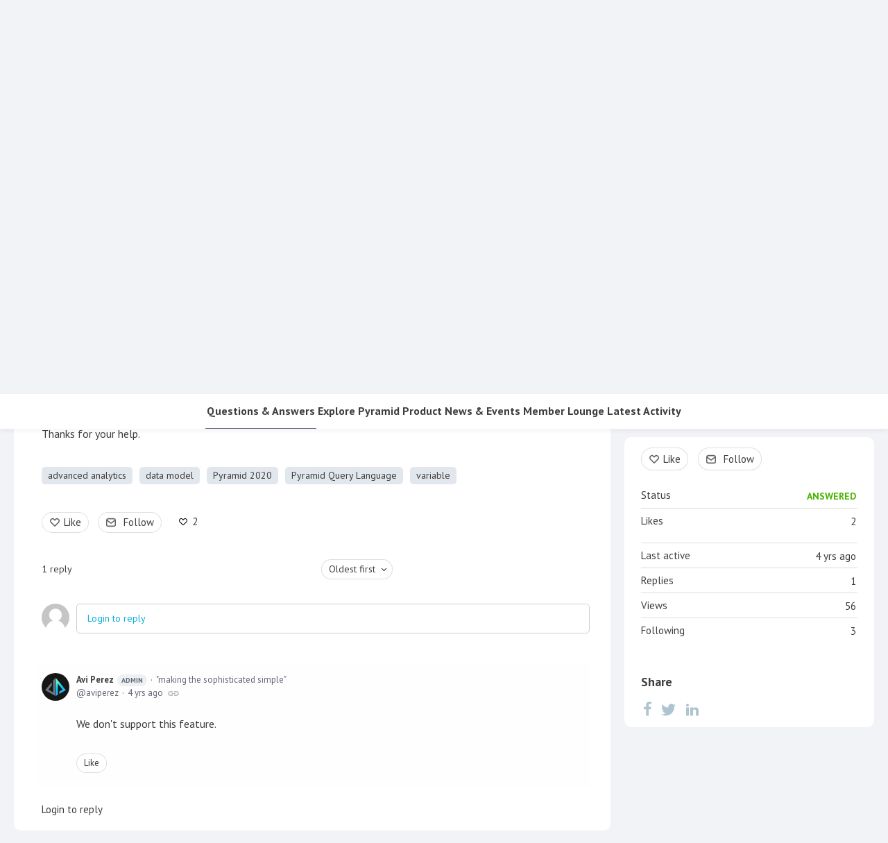

--- FILE ---
content_type: text/html;charset=UTF-8
request_url: https://community.pyramidanalytics.com/t/p8hkpsb/configure-models-targets-sources-with-a-variable?r=y4hkghw
body_size: 9525
content:
<!DOCTYPE html>
<html lang="en" id="angularRootApp" ng-app='angularRootApp' class="prod " ng-non-bindable>
  <head>
  <script type="text/template" class="comp-638fdd44-m0"></script><script>(function(w,d,s,l,i){w[l]=w[l]||[];w[l].push({'gtm.start':
new Date().getTime(),event:'gtm.js'});var f=d.getElementsByTagName(s)[0],
j=d.createElement(s),dl=l!='dataLayer'?'&l='+l:'';j.async=true;j.src=
'https://www.googletagmanager.com/gtm.js?id='+i+dl;f.parentNode.insertBefore(j,f);
})(window,document,'script','dataLayer','GTM-K3VTB46');</script><script type="text/template" class="comp-638fdd44-m1"></script><title>Configure Model&#39;s Targets / Sources with a variable - Questions &amp; Answers - Pyramid Analytics Community Forum</title>
      <meta name="description" content="Hi everyone, I&#39;m wondering if there is any way to configure targets / sources with a variable or a parameters that contains a connection string ? That will help us to not update connections in every…">
      <meta property="og:type" content="article" />
    <meta property="og:title" content="Configure Model&#39;s Targets / Sources with a variable" />
    <meta property="og:description" content="Hi everyone, I&#39;m wondering if there is any way to configure targets / sources with a variable or a parameters that contains a connection string ? That will help us to not update connections in every…" />
    <meta property="og:site_name" content="Pyramid Analytics User Community" />
    <meta property="og:url" content="https://community.pyramidanalytics.com/t/p8hkpsb/configure-models-targets-sources-with-a-variable" />
    <meta property="article:published_time" content="2021-06-30T11:17:00.700Z" />
    <link rel="canonical" href="https://community.pyramidanalytics.com/t/p8hkpsb/configure-models-targets-sources-with-a-variable" />
    <script type="text/template" class="comp-1970a6bf-m0"></script><link rel="shortcut icon" type=image/x-icon href=https://d56vh6ph4jjmq.cloudfront.net/pyramid/pyramid-favicon.png><script type="text/template" class="comp-1970a6bf-m1"></script><script type="text/template" class="comp-eaf21abd-m0"></script><link rel=preconnect href=https://fonts.googleapis.com>
<link rel=preconnect href=https://fonts.gstatic.com crossorigin>
<link href="https://fonts.googleapis.com/css2?family=PT+Sans:ital,wght@0,400;0,700;1,400;1,700&display=swap" rel=stylesheet><script type="text/template" class="comp-eaf21abd-m1"></script><script type="text/template" class="comp-775a7b7b-m0"></script><meta name=google-site-verification content=4f1shMhJYpYfGbF5ho4IM_Gi7uQKBweyF10DFP_-SJo>
<meta name=google-site-verification content=JBl4elSs7ShxdpvJu8I__yeRj_uRQYB2vpqvmS4kEjs><script type="text/template" class="comp-775a7b7b-m1"></script><meta name="viewport" id="viewport" content="width=device-width,minimum-scale=1,maximum-scale=10,initial-scale=1" />
    <meta name="apple-mobile-web-app-capable" content="yes" />
    <meta name="mobile-web-app-capable" content="yes" />
    <link rel="stylesheet" type="text/css" href="/content/csx/cu5smltnvt7h6sjg3lsbs7buo6khxc2f.css?0110897" />
<link class="theme" rel="stylesheet" href="/content/csx/themes/g/fsv6kbrp3lgywt3wmvre3qoewza7buk7.css?0110897" />
<link rel="stylesheet" type="text/css" href="/content/csx/2lmck2e45xbej25x54d4poz7pcwnmqbs.css?0110897" />
<link rel="stylesheet" type="text/css" href="/content/csx/kr3udwxnwn5n5qjg2255t4ukxtxdxkqw.css?0110897" /><link class="theme" rel="stylesheet" href="/content/csx/themes/g/ddhutn3joftlgrueochg5be5hy4q6nkz.css?0110897" />
<script >var _gaq=_gaq||[];_gaq.push(['_setAccount','UA-20029686-6'],['_setDetectFlash',false],['_trackPageview']); (function() { var ga = document.createElement('script'); ga.type = 'text/javascript'; ga.async = true; ga.src = ('https:' == document.location.protocol ? 'https://ssl' : 'http://www') + '.google-analytics.com/ga.js'; var s = document.getElementsByTagName('script')[0]; s.parentNode.insertBefore(ga, s);})();</script><link rel="stylesheet" type="text/css" href="/css/f/f.css?res=-1766558668" />
    </head>

  <body id="top" class=" view-topic view-category-type-question view-category-pyramid-questions-and-answers  -vote  -themed   -state-0 ">
    <script type="text/template" class="comp-2911e013-m0"></script><noscript><iframe src="https://www.googletagmanager.com/ns.html?id=GTM-K3VTB46" height="0" width="0" style="display:none;visibility:hidden"></iframe></noscript><script type="text/template" class="comp-2911e013-m1"></script><a id="keyboardHome" href="#main-content">Skip to main content</a>

    <script type="text/template" class="comp-11d08dd9-m0"></script><div class="site-layout -cfa -theme thm-air thm-icons thm-icons-pri">
 <div class="site-nav  -above ">
  <div class="b-layout site-nav__layout">
   <div class="site-nav__inner -center">
    <div class="site-brand"><a class="site-brand__logo  -sep" tabindex="-1" aria-hidden="true" href="/"><img class="site-brand__media" src="https://s3-us-west-2.amazonaws.com/media.forumbee.com/logos/9cdeea00-acaa-476c-a196-a77486b1057d/900.svg" alt="User Community"></a> <a class="site-brand__title" href="/">User Community</a>
    </div>
    <script type="text/template" class="comp-2ca8a1c5-m0"></script>
    <div class="pyr-nav">
     <ul class="pyr-nav-linklist">
      <li class="pyr-nav-link"><a href="https://pyramidanalytics.com">Pyramid</a></li>
      <li class="pyr-nav-link"><a href="https://help.pyramidanalytics.com">Help</a></li>
      <li class="pyr-nav-link"><a href="https://learn.pyramidanalytics.com">Learning Hub</a></li>
      <li class="pyr-nav-link"><a href="https://support.pyramidanalytics.com">Support</a></li>
     </ul>
    </div>
    <script type="text/template" class="comp-2ca8a1c5-m1"></script>
   </div>
   <div class="site-nav__inner -right nav-right">
    <noscript>
     <div class="nav-action-wrap"><button type="button" class="nojs nav-action"><a href="http://community.forumbee.com/t/18hzyj/enabling-browser-cookies">How to enable Javascript</a></button> <span class="separator"></span>
     </div>
    </noscript>
    <div fb-bindable site-search-btn pair-id="nav" class="nav-action-wrap site-nav-search -device"><button type="button" aria-label="Search" class="nav-action btn-icon btn-search-toggle toolhelp -toolhelp-below" data-tip="Search" ng-click="siteSearchBtnCtrl.click($event)"></button>
    </div>
    <div class="search__wrap -navbar -device"><site-search fb-bindable site-search-toggle pair-id="nav" ns="-navbar" search-label="Search" users-limit="0"></site-search>
    </div>
    <div class="nav-action-wrap signup-container"><a role="button" class="nav-action nav-lnk nav-btn-signup" href="/signup?forward=%2Ft%2Fp8hkpsb%2Fconfigure-models-targets-sources-with-a-variable%3Fr%3Dy4hkghw">Sign Up</a>
    </div>
    <div class="nav-action-wrap login-container"><a role="button" class="nav-action nav-lnk nav-btn-login" href="/login?forward=%2Ft%2Fp8hkpsb%2Fconfigure-models-targets-sources-with-a-variable%3Fr%3Dy4hkghw">Login</a>
    </div>
    <div class="nav-action-wrap nav-sandwich -right btn-home-wrap -themed"><button type="button" class="nav-action btn-icon btn-home -site-nav" data-panel="sw-dialog-home" aria-label="Main menu" aria-expanded="false" aria-controls="aySandwichDialog"></button>
    </div>
   </div>
  </div>
 </div>
 <header class="site-top">
  <div class="site-header">
   <script type="text/template" class="comp-f796e178-m0"></script>
   <div class="site-header-custom -hero">
    <div class="hero-image left"></div>
    <div class="hero-image right"></div>
    <div class="b-layout">
     <div class="site-hero__text-wrap">
      <div class="site-hero__desktop-title" href="/">
       Welcome to the Pyramid User Community
      </div> <a class="site-hero__mobile-title" href="/">Pyramid User Community</a>
     </div>
     <div class="site-search"><site-search fb-bindable ns="-header" posts-limit="10" users-limit="0" categories-limit="10" tags-limit="10" events-limit="10" avatar-size="26" search-label="Search"></site-search>
     </div>
    </div>
   </div>
   <script type="text/template" class="comp-f796e178-m1"></script>
  </div>
  <script type="text/template" class="comp-5f6ea296-m0"></script>
  <div class="custom-global-nav-wrapper">
   <div class="b-layout">
    <div class="custom-global-nav">
     <ul>
      <li class="communityNavItem  -current" data-nav="/category/pyramid-questions-and-answers"><a href="/category/pyramid-questions-and-answers" class="communityNav -current">Questions &amp; Answers</a></li>
      <li class="communityNavItem  -item" data-nav="/category/best-practices"><a href="/category/best-practices" class="communityNav -item">Explore Pyramid</a></li>
      <li class="communityNavItem  -item" data-nav="/category/pyramid-2018"><a href="/category/pyramid-2018" class="communityNav -item">Product</a></li>
      <li class="communityNavItem  -item" data-nav="/category/community-resources"><a href="/category/community-resources" class="communityNav -item">News &amp; Events</a></li>
      <li class="communityNavItem  -item" data-nav="/category/member-lounge"><a href="/category/member-lounge" class="communityNav -item">Member Lounge</a></li>
      <li class="communityNavItem  -topics" data-nav="/topics"><a href="/topics" class="communityNav -topics">Latest Activity</a></li>
     </ul>
    </div>
   </div>
  </div>
  <script type="text/template" class="comp-5f6ea296-m1"></script>
 </header>
 <div class="site-msg">
  <div class="b-layout">
   <div class="site-msg__inner">
    <div class="statusmsg" style="display:none;">
     <!-- -->
    </div>
   </div>
  </div>
 </div>
 <div class="site-breadcrumb">
  <div class="b-layout">
   <div class="site-breadcrumb__inner">
    <ul class="site-breadcrumb__path">
     <li class="site-breadcrumb__link -back"><a tabindex="-1" class="btn-icon" href="/category/pyramid-questions-and-answers"></a></li>
     <li class="site-breadcrumb__link -home "><a href="/">Home</a></li>
     <li class="site-breadcrumb__link -category -back-item"><a href="/category/pyramid-questions-and-answers">Questions &amp; Answers</a></li>
    </ul>
   </div>
  </div>
 </div>
 <div role="main" id="main-content" class="site-main -topic">
  <div class="b-layout">
   <div class="site-main__inner">
    <div class="content-layout">
     <div class="content-border -topic">
      <div class="content-main">
       <div class="content-main__inner">
        <div id="p8hkpsb" class="topic post-user-label -r13" data-id="p8hkpsb" data-channel="//community.pyramidanalytics.com/0/p8hkpsb">
         <script type="text/template" class="comp-143f0a1b-m0"></script><span role="button" class="thm-lnk topic-vote  -default "> <span class="topic-vote__count  -default ">2</span></span>
         <script type="text/template" class="comp-143f0a1b-m1"></script>
         <div class="topic__main">
          <h1 class="topic__title">Configure Model's Targets / Sources with a variable</h1>
          <div class="topic-meta-wrap">
           <div class="topic-meta__avatar"><button tabindex="-1" type="button" ng-non-bindable class="avatar-label -r13 -topic-inline avatar40 avatar -h -hl -size-40 focus-save" aria-hidden="true" data-tip="Hamza Lahbabi" data-href="https://community.pyramidanalytics.com/profile/y74krs"><img class="img_av" src="https://s3-us-west-2.amazonaws.com/media.forumbee.com/avatar/65d0f7febb6d29c6b9859ae516398753-1625052238560/h/120.jpg" width="40" height="40" aria-hidden="true" alt="Hamza Lahbabi"></button>
           </div>
           <ul class="topic-meta " role="presentation">
            <li class="topic-meta__item"><button type="button" class="btn-lnk-inline topic-meta__profile-link hover-card btn-lnk-inline focus-save" data-href="/profile/y74krs">Hamza Lahbabi<span class="topic-meta__user-role user-label -r13">User Certified Level 2</span></button></li>
            <li class="topic-meta__item -br topic-meta__profile-tagline"></li>
            <li class="topic-meta__item topic-meta__handle at-handle">Hamza_Lahbabi</li>
            <li class="topic-meta__item topic-meta__said-on -sep"><span class="said_on__label">updated </span><span class="said_on__time -updated infotip screenonly " data-tip="@[1625057580320]~@[1625051820700]" data-tip-html="&lt;table>&lt;tr>&lt;td>&lt;span class='infodate__label'>Updated&lt;/span>&lt;/td>&lt;td>&lt;span class='infodate__date'>$0&lt;/span>&lt;/tr>&lt;tr>&lt;td>&lt;span class='infodate__label'>Created&lt;/span>&lt;/td>&lt;td>&lt;span class='infodate__date'>$1&lt;/span>&lt;/td>&lt;/tr>&lt;/table>" data-fmt="MMM d, yyyy · h:mm a" data-tip-class="infodate">4 yrs ago</span><span class="value printonly localtime" data-utc="1625057580320"></span></li>
            <li class="topic-meta__item topic-meta__count-wrap -sep -replies"><a class="thm-lnk topic-meta__count -replies" href="/t/p8hkpsb/configure-models-targets-sources-with-a-variable#replies">1<span class="topic-meta__count-label -replies">reply</span></a></li>
            <li class="topic-meta__item -sep topic-meta__last-reply-link-wrap"><button type="button" class="topic-meta__last-reply-link hover-card btn-lnk-inline focus-save" data-href="/profile/m233c6" href="/t/p8hkpsb/configure-models-targets-sources-with-a-variable?r=y4hkghw#y4hkghw"><span class="topic-meta__last-user-name">Avi Perez</span><span class="topic-meta__last-user-role user-label -r5">Admin</span><span class="said_on__label"></span><span class="topic-meta__last-said-on said_on infotip screenonly" data-tip="@[1625073261480]" data-tip-html="&lt;span class='infodate__created'>$0&lt;/span>" data-fmt="MMM d, yyyy · h:mm a" data-tip-class="infodate">4 yrs ago</span><span class="value printonly localtime" data-utc="1625073261480"></span> </button></li>
            <li class="topic-meta__item topic-meta__status-wrap"><span class="topic-meta__status -label -answered"> Answered</span></li>
            <li class="topic-meta__item topic-meta__flag-wrap"><span class="topic-meta__flag "></span></li>
           </ul>
          </div>
          <div class="cfa topic__text formatted">
           <p>Hi everyone,</p>
           <p>&#xa0;</p>
           <p>I'm wondering if there is any way to configure targets / sources with a variable or a parameters that contains a connection string ?</p>
           <p>&#xa0;</p>
           <p>That will help us to not update connections in every source and every target.</p>
           <p>&#xa0;</p>
           <p>Thanks for your help.</p>
          </div>
          <ul class="topic-tags">
           <li><a class="nav-action btn-lnk topic-tags__item -advanced-analytics" href="/tag/advanced-analytics">advanced analytics</a></li>
           <li><a class="nav-action btn-lnk topic-tags__item -data-model" href="/tag/data-model">data model</a></li>
           <li><a class="nav-action btn-lnk topic-tags__item -pyramid-2020" href="/tag/pyramid-2020">Pyramid 2020</a></li>
           <li><a class="nav-action btn-lnk topic-tags__item -pyramid-query-language" href="/tag/pyramid-query-language">Pyramid Query Language</a></li>
           <li><a class="nav-action btn-lnk topic-tags__item -variable" href="/tag/variable">variable</a></li>
          </ul>
          <div class="topic__actions posting__actions"><button type="button" class="nav-action btn-lnk -border btn-like -default" data-action="/topic/like/p8hkpsb">Like</button> <button type="button" tabindex="0" class="nav-action btn-lnk -border btn-follow -default toolhelp" data-tip="Follow this topic to receive email updates" data-action="/topic/follow/p8hkpsb">Follow</button> <button type="button" class="nav-action btn-lnk -inactive btn-topic-like-count inline-like-count " data-id="p8hkpsb">2</button>
          </div>
         </div>
        </div>
        <div class="replies__wrap " data-max-time="1625073261480" data-sort="oldest" data-nested="true" data-limit="25" data-pg="1" data-pg-last="1" data-base="/topic/replies/p8hkpsb" data-removed="false">
         <div id="replies" class="replies__nav ">
          <div class="replies__nav-left">
           <div class="replies__count">
            <h2><span class="replies__count-value">1</span> <span class="replies__count-label">reply</span></h2>
           </div>
          </div>
          <div class="replies__nav-right">
           <div class="select-menu"><button type="button" class="select-btn btn-lnk -border -replies-sort -arrow" aria-expanded="false" aria-controls="replySortMenu"> Oldest first</button>
            <div tabindex="-1" id="replySortMenu" class="select-panel -replies-sort" data-focus-restore="prev" data-base="/topic/replies/p8hkpsb">
             <ul>
              <li><button type="button" class="select-option btn-lnk" data-sort="oldest">Oldest first</button></li>
              <li><button type="button" class="select-option btn-lnk" data-sort="newest">Newest first</button></li>
              <li><button type="button" class="select-option btn-lnk" data-sort="active">Active threads</button></li>
              <li><button type="button" class="select-option btn-lnk" data-sort="likes">Popular</button></li>
             </ul>
            </div>
           </div>
          </div>
         </div>
         <form ng-non-bindable id="replyTop" class="reply-form -add-inline" data-hold="false"><span class="avatar-label -r0 avatar40 avatar" ng-non-bindable=""><img class="img_av" src="/content/themes/images/avatar120_2x.png" width="40" height="40" alt="null"></span>
          <div class="reply__detail">
           <div class="reply__prompt-login"><a href="/login?forward=%2Ft%2Fp8hkpsb%2Fconfigure-models-targets-sources-with-a-variable%3Fr%3Dy4hkghw" class="thm-lnk " rel="nofollow">Login to reply</a>
           </div>
          </div>
         </form>
         <ul pg="1" class="replies__pg " data-pg="1">
          <li id="y4hkghw" class="topic-reply -lev0 reply-user-label -r5" data-id="y4hkghw" data-level="0" data-parent-id="p8hkpsb">
           <div class="topic-reply__inner">
            <div class="topic-reply__avatar"><button tabindex="-1" type="button" ng-non-bindable class="avatar-label -r5  avatar40 avatar -a -ap -size-40 focus-save" aria-hidden="true" data-tip="Avi Perez" data-href="https://community.pyramidanalytics.com/profile/m233c6"><img class="img_av" src="https://s3-us-west-2.amazonaws.com/media.forumbee.com/avatar/3d671c44aaf732ed6e2244e073b59874-1524131485227/h/120.png" width="40" height="40" aria-hidden="true" alt="Avi Perez"></button>
            </div>
            <div class="topic-reply__detail">
             <div class="topic-reply-meta-wrap">
              <ul class="topic-reply-meta ">
               <li class="topic-reply-meta__item"><button type="button" class="topic-reply-meta__profile-link hover-card btn-lnk-inline focus-save" data-href="/profile/m233c6">Avi Perez<span class="topic-reply-meta__user-role user-label -r5">Admin</span></button></li>
               <li class="topic-reply-meta__item -br -sep topic-reply-meta__profile-tagline">"making the sophisticated simple"</li>
               <li class="topic-reply-meta__item topic-reply-meta__handle at-handle">AviPerez</li>
               <li class="topic-reply-meta__item topic-reply-meta__said-on -sep"><span class="said_on__label"></span><span class=" said_on infotip screenonly" data-tip="@[1625073261480]" data-tip-html="&lt;span class='infodate__created'>$0&lt;/span>" data-fmt="MMM d, yyyy · h:mm a" data-tip-class="infodate">4 yrs ago</span><span class="value printonly localtime" data-utc="1625073261480"></span></li>
               <li class="topic-reply-meta__item topic-reply-meta__permalink-wrap"><span class="topic-reply-meta__permalink infotip" data-clipboard-text="https://community.pyramidanalytics.com/t/p8hkpsb?r=y4hkghw" data-tip="Copy link to this reply"></span></li>
               <li class="topic-reply-meta__item topic-reply-meta__flag-wrap"><span class="topic-reply-meta__flag ">Reported - view</span></li>
              </ul>
             </div>
             <div ng-non-bindable="" class="topic-reply__content ">
              <div class="topic-reply__text formatted">
               <p>We&#xa0;don't support this feature.</p>
              </div>
              <div class="reply-media-wrap">
               <div class="reply__actions posting__actions -lev0"><span class="btn-reply-like__wrap"> <button type="button" class="nav-action btn-lnk -border btn-reply-like " data-action="/reply/like/y4hkghw">Like</button> </span>
               </div>
              </div>
             </div>
            </div>
           </div></li>
         </ul>
        </div>
        <div class="replies__footer">
         <div class="topic-answer "><a href="/login?forward=%2Ft%2Fp8hkpsb%2Fconfigure-models-targets-sources-with-a-variable%3Fr%3Dy4hkghw" class="btn-topic-reply reply-btn" rel="nofollow">Login to reply</a>
         </div>
        </div>
       </div>
      </div>
     </div>
    </div>
    <section class="content-aside ">
     <div class="content-aside__inner">
      <h2 class="visuallyhidden content-aside-title">Content aside</h2>
      <script type="text/template" class="comp-6dc52475-m0"></script>
      <div class="panel panel-toc"></div>
      <script type="text/template" class="comp-6dc52475-m1"></script>
      <div class="panel panel-topic-actions"><button type="button" class="nav-action btn-lnk -border btn-like -default" data-action="/topic/like/p8hkpsb">Like</button> <button type="button" tabindex="0" class="nav-action btn-lnk -border btn-follow -default toolhelp" data-tip="Follow this topic to receive email updates" data-action="/topic/follow/p8hkpsb">Follow</button>
      </div>
      <div class="panel panel-stats">
       <ul class="panel__body" aria-labelledby="panelTitleTopicStats">
        <li class="-divider panel-stats__item -status"><span class="panel__label">Status</span> <span class="panel__value"><strong class="panel-stats__status -answered"> Answered</strong></span>
         <div class="cf"></div></li>
        <li class="-divider"><span class="panel__value">2</span> <span class="panel__label -likes"> Likes</span>
         <div class="panel-stats__voters-list label">
         </div></li>
        <li class="-divider infotip" data-tip="@[1625073261610]" data-tip-class="infodate"><span class="panel__value screenonly">4 yrs ago</span><span class="panel__value printonly localtime" data-utc="1625073261610"></span><span class="panel__label">Last active</span></li>
        <li class="-divider"><span class="panel__value replyCount">1</span><span class="panel__label">Replies</span></li>
        <li class="-divider"><span class="panel__value">56</span><span class="panel__label">Views</span></li>
        <li id="followingItem" class="-divider "><span class="panel__value">3</span> <span class="panel__label">Following</span>
         <div class="panel-stats__following-list label">
         </div></li>
       </ul>
      </div>
      <div class="panel panel-share">
       <h3 id="panelTitleTopicShare" class="panel__title ">Share</h3>
       <ul class="panel__body topic__share" aria-labelledby="panelTitleTopicShare">
        <li><a class="facebook" target="_blank" aria-label="Facebook" href="https://facebook.com/sharer/sharer.php?u=https://community.pyramidanalytics.com/t/p8hkpsb/configure-models-targets-sources-with-a-variable"></a></li>
        <li><a class="twitter" target="_blank" aria-label="Twitter" href="https://twitter.com/intent/tweet?text=Configure Model's Targets / Sources with a variable&amp;url=https://community.pyramidanalytics.com/t/p8hkpsb/configure-models-targets-sources-with-a-variable"></a></li>
        <li><a class="linkedin" target="_blank" aria-label="LinkedIn" href="https://www.linkedin.com/shareArticle?mini=true&amp;url=https://community.pyramidanalytics.com/t/p8hkpsb/configure-models-targets-sources-with-a-variable&amp;title=Configure Model's Targets / Sources with a variable"></a></li>
       </ul>
      </div>
     </div>
    </section>
   </div>
  </div>
 </div>
 <div class="site-main-footer -reply-add ">
  <div class="site-main-footer__scroll">
   <div class="b-layout">
    <div class="site-main-footer__inner -reply-add">
     <div class="reply-add-layout">
      <div class="reply-form__login"><a href="/login?forward=%2Ft%2Fp8hkpsb%2Fconfigure-models-targets-sources-with-a-variable%3Fr%3Dy4hkghw" class="thm-lnk btn-primary" rel="nofollow">Login to reply</a>
      </div>
      <div class="mention-container shadow">
       <div class="mention-overlay  drag">
        <div class="search-input-wrap"><input class="search-input input" spellcheck="false" autocomplete="off" autocorrect="off" autocapitalize="off"> <span class="search-input-cancel">cancel</span>
        </div>
        <div class="search-panel-instruction">
         Mention someone by typing their name
        </div>
        <div class="search-panel-no-match">
         No matching users
        </div>
        <ul class="search-panel">
        </ul>
       </div>
      </div>
     </div>
     <div class="reply-add-aside"></div>
    </div>
   </div>
  </div>
  <div class="site-main-footer__expander" title="Pop down"></div>
 </div>
</div><script type="text/template" class="comp-11d08dd9-m1"></script><footer class="site-footer">
    <div class="b-layout">
      <script type="text/template" class="comp-d09e4e50-m0"></script><div class="custom-site-footer">
  <div class="custom-footer__wrap cf">
    <div class="b-layout">
     
     
      <div class="custom-footer-social-media">
        <ul>
          <li class="custom-social-media"><a class="custom-social-media-link" href="https://www.facebook.com/PyramidAnalytics" target="_blank"><em class="fa fa-facebook-official" aria-hidden="true"></em><span class="element-invisible">Facebook</span></a></li>
          <li class="custom-social-media"><a class="custom-social-media-link" href="https://twitter.com/PyramidAnalytic" target="_blank"><em class="fa fa-twitter" aria-hidden="true"></em><span class="element-invisible">Twitter</span></a></li>
          <li class="custom-social-media"><a class="custom-social-media-link" href="https://plus.google.com/u/0/110025409045431117766" target="_blank"><em class="fa fa-google-plus" aria-hidden="true"></em><span class="element-invisible">Google+</span></a></li>
          <li class="custom-social-media"><a class="custom-social-media-link" href="https://www.linkedin.com/company/pyramid-analytics?trk=company_name" target="_blank"><em class="fa fa-linkedin-square" aria-hidden="true"></em><span class="element-invisible">LinkedIn</span></a></li>
          <li class="custom-social-media"><a class="custom-social-media-link" href="https://www.youtube.com/user/PyramidAnalytics" target="_blank"><em class="fa fa-youtube-play" aria-hidden="true"></em><span class="element-invisible">YouTube</span></a></li>
        </ul>
      </div>

     
      <div class="custom-footer-nav__wrap">
        
        <div class="custom-footer-cols -col1">
          <div class="col1__wrap">    
            <div class="custom-footer-content-block">
              <ul class="custom-footer-nav-links__wrap">
                <li class="custom-footer-nav-item-header -col1"><a class="custom-footer-nav-item-header-link" href="https://www.pyramidanalytics.com/decision-intelligence-platform/">PLATFORM</a>
                  <ul>
                    <li class="custom-footer-nav-item"><a class="custom-footer-nav-item-link" href="https://www.pyramidanalytics.com/decision-intelligence-platform/data-preparation/">Data Preparation</a></li>
                    <li class="custom-footer-nav-item"><a class="custom-footer-nav-item-link" href="https://www.pyramidanalytics.com/decision-intelligence-platform/business-analytics/">Business Analytics</a></li>
                    <li class="custom-footer-nav-item"><a class="custom-footer-nav-item-link" href="https://www.pyramidanalytics.com/decision-intelligence-platform/data-science/">Data Science</a></li>
                    <li class="custom-footer-nav-item"><a class="custom-footer-nav-item-link" href="https://www.pyramidanalytics.com/decision-intelligence-platform/releases/2020-20/">Latest Release</a></li>
                    <li class="custom-footer-nav-item"><a class="custom-footer-nav-item-link" href="https://www.pyramidanalytics.com/decision-intelligence-platform/pyramid-learning-hub/">Pyramid Learning Hub</a></li>
                    <li class="custom-footer-nav-item"><a class="custom-footer-nav-item-link" href="https://www.pyramidanalytics.com/decision-intelligence-platform/pricing/">Pricing</a></li>
                    <li class="custom-footer-nav-item"><a class="custom-footer-nav-item-link" href="https://www.pyramidanalytics.com/decision-intelligence-platform/deployment-options/">Deployment Options</a></li>
                    <li class="custom-footer-nav-item"><a class="custom-footer-nav-item-link" href="https://www.pyramidanalytics.com/get-a-demo/">Get Started</a></li>
                  </ul>
                </li>
                <li class="custom-footer-nav-item-header -col2"><a class="custom-footer-nav-item-header-link" href="https://www.pyramidanalytics.com/integrations/">INTEGRATIONS</a>
                  <ul>
                    <li class="custom-footer-nav-item"><a class="custom-footer-nav-item-link" href="https://www.pyramidanalytics.com/integrations/sap/">SAP</a></li>
                    <li class="custom-footer-nav-item"><a class="custom-footer-nav-item-link" href="https://www.pyramidanalytics.com/integrations/snowflake/">Snowflake</a></li>
                    <li class="custom-footer-nav-item"><a class="custom-footer-nav-item-link" href="https://www.pyramidanalytics.com/integrations/datavard/">Datavard</a></li>
                    <li class="custom-footer-nav-item"><a class="custom-footer-nav-item-link" href="https://www.pyramidanalytics.com/integrations/google-bigquery/">Google BigQuery</a></li>
                    <li class="custom-footer-nav-item"><a class="custom-footer-nav-item-link" href="https://www.pyramidanalytics.com/integrations/exasol/">Exasol</a></li>
                    <li class="custom-footer-nav-item"><a class="custom-footer-nav-item-link" href="https://www.pyramidanalytics.com/integrations/cdata/">CData</a></li>
                  </ul>
                </li>
                <li class="custom-footer-nav-item-header -col3"><a class="custom-footer-nav-item-header-link" href="https://www.pyramidanalytics.com/resources/">RESOURCES</a>
                  <ul>
                    <li class="custom-footer-nav-item"><a class="custom-footer-nav-item-link" href="https://www.pyramidanalytics.com/resources/blog/">Blog</a></li>
                    <li class="custom-footer-nav-item"><a class="custom-footer-nav-item-link" href="https://www.pyramidanalytics.com/resources/events-webinars/?_sft_event_filter=upcoming-events">Events & Webinars</a></li>
                    <li class="custom-footer-nav-item"><a class="custom-footer-nav-item-link" href="https://www.pyramidanalytics.com/resources/case-studies/">Customer Stories</a></li>
                    <li class="custom-footer-nav-item"><a class="custom-footer-nav-item-link" href="https://www.pyramidanalytics.com/resources/analyst-reports/">Analyst Reports</a></li>
                    <li class="custom-footer-nav-item"><a class="custom-footer-nav-item-link" href="https://www.pyramidanalytics.com/resources/white-papers/">Guides</a></li>
                    <li class="custom-footer-nav-item"><a class="custom-footer-nav-item-link" href="https://www.pyramidanalytics.com/resources/video/">Videos</a></li>

                  </ul>
                </li>
                <li class="custom-footer-nav-item-header -col4"><a class="custom-footer-nav-item-header-link" href="https://www.pyramidanalytics.com/company/">COMPANY</a>
                  <ul>
                    <li class="custom-footer-nav-item"><a class="custom-footer-nav-item-link" href="https://www.pyramidanalytics.com/company/partner-network/">Partner Network</a></li>
                    <li class="custom-footer-nav-item"><a class="custom-footer-nav-item-link" href="https://www.pyramidanalytics.com/company/partner-directory/">Partner Directory</a></li>
                    <li class="custom-footer-nav-item"><a class="custom-footer-nav-item-link" href="https://www.pyramidanalytics.com/company/news-room/">Newsroom</a></li>
                    <li class="custom-footer-nav-item"><a class="custom-footer-nav-item-link" href="https://www.pyramidanalytics.com/company/careers/">Careers</a></li>
                    <li class="custom-footer-nav-item"><a class="custom-footer-nav-item-link" href="https://www.pyramidanalytics.com/company/support/">Support</a></li>
                    <li class="custom-footer-nav-item"><a class="custom-footer-nav-item-link" href="https://www.pyramidanalytics.com/contact/">Contact</a></li>
                  </ul>
                </li>
              </ul>
            </div>
          </div>  
        </div>
        
        
        
      </div>
      
     
      <div class="custom-footer-bottom-nav__wrap">
        Pyramid Analytics&nbsp;2026 &copy; &nbsp;&nbsp;&nbsp;
        <a class="custom-terms-link" href="https://www.pyramidanalytics.com/privacy-policy">Privacy Policy</a> | 
        <a class="custom-terms-link" href="https://www.pyramidanalytics.com/terms-of-use">Terms of Use</a>
      </div>
      

      

    </div>
  </div>    
</div><script type="text/template" class="comp-d09e4e50-m1"></script><a tabindex="-1" class="site-footer__powered" href="https://forumbee.com?go">Powered by Forumbee</a>
          </div>
  </footer>
<div tabindex="-1" data-focus-restore=".btn-home.-site-nav" id="aySandwichDialog" class="sw-dialog -right -themed ">

  <div class="sw-dialog__inner ">

    <div role="tablist" class="sw-bar  tab-key-root">

      <div tabindex="0" class="visuallyhidden" aria-hidden="true" data-tab-prev=".btn-home.-site-nav"></div>
      <div class="nav-action-wrap home-container">
          <button role="tab" aria-controls="swPanel1" aria-selected="false" aria-label="Main menu" type="button" class="btn-icon sw-btn-home -sandwich -outline-inside"></button>
          <div id="swPanel1" tabindex="-1" data-focus-restore=".btn-home.-sandwich" class="sw-bar__inner -right -home -outline-inside">

            <div class="panel panel-categories -sand" >
      <h3 id="panelTitleCategories-sand" class="panel__title "><a class="panel-categories__title" href="/">Home</a></h3>
    <div class="panel__body">
          <ul class=" -level1" aria-labelledby="panelTitleCategories-sand">

            <li class="panel-categories__item -key-y7hhmz -link-pyramid-questions-and-answers -type-question">

    <a class="panel-categories__label -node -level1 -key-y7hhmz"
             href="&#x2F;category&#x2F;pyramid-questions-and-answers" >
            <span class="label">Questions&#x20;&amp;&#x20;Answers</span>
          </a>

        </li>
<li class="panel-categories__item -key-q5haf1 -link-best-practices -type-section">

    <button type="button" class="panel-categories__label -level1 -parent -key-q5haf1" aria-expanded="false" aria-controls="panel-categories__items-level2">
              <span class="icon  -closed" aria-hidden="true"></span><span id="label-sand-q5haf1" class="label">Explore&#x20;Pyramid</span>
            </button>

            <ul id="panel-categories__items-level2" class="panel-categories__items  -closed -level2" aria-labelledby="label-sand-q5haf1" >
              <li class="panel-categories__item -key-18hay6 -link-pyramid-explore-missions -type-discussion">

    <a class="panel-categories__label -node -level2 -key-18hay6"
             href="&#x2F;category&#x2F;pyramid-explore-missions" >
            <span class="label">Pyramid&#x20;Explore&#x20;Missions</span>
          </a>

        </li>
<li class="panel-categories__item -key-y7h04n -link-Learning-Live-Content -type-article">

    <a class="panel-categories__label -node -level2 -key-y7h04n"
             href="&#x2F;category&#x2F;Learning-Live-Content" >
            <span class="label">Learning&#x20;Live&#x20;Archive</span>
          </a>

        </li>
<li class="panel-categories__item -key-k9hhmf -link-pyramid-tech-blogs -type-article">

    <a class="panel-categories__label -node -level2 -key-k9hhmf"
             href="&#x2F;category&#x2F;pyramid-tech-blogs" >
            <span class="label">Tech&#x20;Blogs&#x20;&amp;&#x20;Webinars</span>
          </a>

        </li>
<li class="panel-categories__item -key-k9haym -link-pyramid-dashboard-gallery -type-discussion">

    <a class="panel-categories__label -node -level2 -key-k9haym"
             href="&#x2F;category&#x2F;pyramid-dashboard-gallery" >
            <span class="label">Pyramid&#x20;Dashboard&#x20;Gallery</span>
          </a>

        </li>
</ul>


          </li>
<li class="panel-categories__item -key-h4hhmm -link-pyramid-2018 -type-section">

    <button type="button" class="panel-categories__label -level1 -parent -key-h4hhmm" aria-expanded="false" aria-controls="panel-categories__items-level2">
              <span class="icon  -closed" aria-hidden="true"></span><span id="label-sand-h4hhmm" class="label">Product</span>
            </button>

            <ul id="panel-categories__items-level2" class="panel-categories__items  -closed -level2" aria-labelledby="label-sand-h4hhmm" >
              <li class="panel-categories__item -key-x1hyjj -link-pyramid-product-announcements -type-article">

    <a class="panel-categories__label -node -level2 -key-x1hyjj"
             href="&#x2F;category&#x2F;pyramid-product-announcements" >
            <span class="label">Product&#x20;Announcements</span>
          </a>

        </li>
<li class="panel-categories__item -key-h4yh92 -link-product-highlights -type-article">

    <a class="panel-categories__label -node -level2 -key-h4yh92"
             href="&#x2F;category&#x2F;product-highlights" >
            <span class="label">Product&#x20;Highlights</span>
          </a>

        </li>
<li class="panel-categories__item -key-80hkzp -link-pyramid-2018-ideas -type-section">

    <button type="button" class="panel-categories__label -level2 -parent -key-80hkzp" aria-expanded="false" aria-controls="panel-categories__items-level3">
              <span class="icon  -closed" aria-hidden="true"></span><span id="label-sand-80hkzp" class="label">Product&#x20;Ideas</span>
            </button>

            <ul id="panel-categories__items-level3" class="panel-categories__items  -closed -level3" aria-labelledby="label-sand-80hkzp" >
              <li class="panel-categories__item -key-36hy33 -link-pyramid-ideas -type-idea">

    <a class="panel-categories__label -node -level3 -key-36hy33"
             href="&#x2F;category&#x2F;pyramid-ideas" >
            <span class="label">Current&#x20;Product&#x20;Ideas</span>
          </a>

        </li>
<li class="panel-categories__item -key-x1hkzg -link-completed-product-ideas -type-idea">

    <a class="panel-categories__label -node -level3 -key-x1hkzg"
             href="&#x2F;category&#x2F;completed-product-ideas" >
            <span class="label">Archived&#x20;Product&#x20;Ideas</span>
          </a>

        </li>
</ul>


          </li>
<li class="panel-categories__item -key-q5hzv4 -link-Technical_Solutions -type-section">

    <button type="button" class="panel-categories__label -level2 -parent -key-q5hzv4" aria-expanded="false" aria-controls="panel-categories__items-level3">
              <span class="icon  -closed" aria-hidden="true"></span><span id="label-sand-q5hzv4" class="label">Knowledge&#x20;Base</span>
            </button>

            <ul id="panel-categories__items-level3" class="panel-categories__items  -closed -level3" aria-labelledby="label-sand-q5hzv4" >
              <li class="panel-categories__item -key-63yh1w -link-embedding-pyramid -type-article">

    <a class="panel-categories__label -node -level3 -key-63yh1w"
             href="&#x2F;category&#x2F;embedding-pyramid" >
            <span class="label">Embedding&#x20;Pyramid</span>
          </a>

        </li>
<li class="panel-categories__item -key-36hzv9 -link-admin -type-article">

    <a class="panel-categories__label -node -level3 -key-36hzv9"
             href="&#x2F;category&#x2F;admin" >
            <span class="label">Admin</span>
          </a>

        </li>
<li class="panel-categories__item -key-63hc43 -link-data-sources -type-article">

    <a class="panel-categories__label -node -level3 -key-63hc43"
             href="&#x2F;category&#x2F;data-sources" >
            <span class="label">Data&#x20;Sources</span>
          </a>

        </li>
<li class="panel-categories__item -key-m2hl6h -link-databases -type-article">

    <a class="panel-categories__label -node -level3 -key-m2hl6h"
             href="&#x2F;category&#x2F;databases" >
            <span class="label">Databases</span>
          </a>

        </li>
<li class="panel-categories__item -key-x1hc7c -link-discover -type-article">

    <a class="panel-categories__label -node -level3 -key-x1hc7c"
             href="&#x2F;category&#x2F;discover" >
            <span class="label">Discover</span>
          </a>

        </li>
<li class="panel-categories__item -key-h4hc7v -link-formulate -type-article">

    <a class="panel-categories__label -node -level3 -key-h4hc7v"
             href="&#x2F;category&#x2F;formulate" >
            <span class="label">Formulate</span>
          </a>

        </li>
<li class="panel-categories__item -key-q5hlkq -link-general -type-article">

    <a class="panel-categories__label -node -level3 -key-q5hlkq"
             href="&#x2F;category&#x2F;general" >
            <span class="label">General</span>
          </a>

        </li>
<li class="panel-categories__item -key-y7hzvv -link-install-upgrade-cloud -type-article">

    <a class="panel-categories__label -node -level3 -key-y7hzvv"
             href="&#x2F;category&#x2F;install-upgrade-cloud" >
            <span class="label">Install&#x20;&#x2F;&#x20;Upgrade&#x20;&#x2F;&#x20;Cloud&#x20;&#x2F;&#x20;License</span>
          </a>

        </li>
<li class="panel-categories__item -key-63hc79 -link-model -type-article">

    <a class="panel-categories__label -node -level3 -key-63hc79"
             href="&#x2F;category&#x2F;model" >
            <span class="label">Model</span>
          </a>

        </li>
<li class="panel-categories__item -key-h4hlfx -link-performance -type-article">

    <a class="panel-categories__label -node -level3 -key-h4hlfx"
             href="&#x2F;category&#x2F;performance" >
            <span class="label">Performance</span>
          </a>

        </li>
<li class="panel-categories__item -key-m2hc74 -link-present -type-article">

    <a class="panel-categories__label -node -level3 -key-m2hc74"
             href="&#x2F;category&#x2F;present" >
            <span class="label">Present</span>
          </a>

        </li>
<li class="panel-categories__item -key-63h9tv -link-publish -type-article">

    <a class="panel-categories__label -node -level3 -key-63h9tv"
             href="&#x2F;category&#x2F;publish" >
            <span class="label">Publish</span>
          </a>

        </li>
<li class="panel-categories__item -key-q5hcsq -link-sap -type-article">

    <a class="panel-categories__label -node -level3 -key-q5hcsq"
             href="&#x2F;category&#x2F;sap" >
            <span class="label">SAP</span>
          </a>

        </li>
<li class="panel-categories__item -key-x1hl6q -link-security_web -type-article">

    <a class="panel-categories__label -node -level3 -key-x1hl6q"
             href="&#x2F;category&#x2F;security_web" >
            <span class="label">Security</span>
          </a>

        </li>
</ul>


          </li>
</ul>


          </li>
<li class="panel-categories__item -key-y7h0cr -link-community-resources -type-section">

    <button type="button" class="panel-categories__label -level1 -parent -key-y7h0cr" aria-expanded="false" aria-controls="panel-categories__items-level2">
              <span class="icon  -closed" aria-hidden="true"></span><span id="label-sand-y7h0cr" class="label">News&#x20;&amp;&#x20;Events</span>
            </button>

            <ul id="panel-categories__items-level2" class="panel-categories__items  -closed -level2" aria-labelledby="label-sand-y7h0cr" >
              <li class="panel-categories__item -key-k9h0cb -link-upcoming-events-webinars -type-event">

    <a class="panel-categories__label -node -level2 -key-k9h0cb"
             href="&#x2F;category&#x2F;upcoming-events-webinars" >
            <span class="label">Upcoming&#x20;Events&#x20;&amp;&#x20;Webinars</span>
          </a>

        </li>
<li class="panel-categories__item -key-k9h0c4 -link-Community-FAQ -type-article">

    <a class="panel-categories__label -node -level2 -key-k9h0c4"
             href="&#x2F;category&#x2F;Community-FAQ" >
            <span class="label">Getting&#x20;Started</span>
          </a>

        </li>
<li class="panel-categories__item -key-y7hana -link-community-news -type-article">

    <a class="panel-categories__label -node -level2 -key-y7hana"
             href="&#x2F;category&#x2F;community-news" >
            <span class="label">Community&#x20;News</span>
          </a>

        </li>
<li class="panel-categories__item -key-80hchg -link-customer-success-activities -type-article">

    <a class="panel-categories__label -node -level2 -key-80hchg"
             href="&#x2F;category&#x2F;customer-success-activities" >
            <span class="label">Customer&#x20;Success&#x20;Activities</span>
          </a>

        </li>
<li class="panel-categories__item -key-36hayp -link-whats-new -type-article">

    <a class="panel-categories__label -node -level2 -key-36hayp"
             href="&#x2F;category&#x2F;whats-new" >
            <span class="label">What&#39;s&#x20;New</span>
          </a>

        </li>
</ul>


          </li>
<li class="panel-categories__item -key-36yh7j -link-member-lounge -type-discussion">

    <a class="panel-categories__label -node -level1 -key-36yh7j"
             href="&#x2F;category&#x2F;member-lounge" >
            <span class="label">Member&#x20;Lounge</span>
          </a>

        </li>
</ul>

          <a class="thm-lnk panel-categories__view-all" href="/topics">View all topics</a>
          </div>
      </div>
  </div>
        </div>
      <button role="tab" type="button" class="nav-action btn-icon sw-btn-close -sandwich focus-restore" aria-label="Close menu" data-focus-restore=".btn-home.-site-nav"></button>
        <div tabindex="0" class="visuallyhidden" aria-hidden="true" data-tab-next=".btn-home.-site-nav"></div>
      </div>
  </div>
</div>

<div id="tooltip">
  <div class="tooltip_container">
    <div class="tooltip_heading"> </div>
    <div class="tooltip_body"> </div>
  </div>
  <div class="tooltip_foot"> </div>
  <div class="cf"></div>
</div>

<div id="toolhelp">
  <div class="toolhelp_body"> </div>
  <div class="tooltip-pointer"></div>
</div>

<div id="infotip">
  <div class="infotip_body"> </div>
</div>
<div id="modalOverlay"></div>
  <script >pagestate={};pagestate.version='0110897';pagestate.root='https://community.pyramidanalytics.com';pagestate.ckeditor='ckeditor_4.20.1';pagestate.style='1';pagestate.memberSearch=false;pagestate.lang='en';pagestate.tz='';pagestate.base='';pagestate.gml=500;;</script>
      <script type="text/javascript" src="/content/jsx/o3x3srvgz5pwf5md4pkbtjnrvn7p2fyh.js?0110897" ></script>
<script type="text/javascript" src="/content/jsx/fxm4pg5vkaoonqp5bpsdxkmgbmifmruq.js?0110897" ></script>
<script type="text/javascript" src="/content/jsx/wmyr6nmos74cau7hh5nm6e26pcdzditu.js?0110897" ></script>
<script type="text/javascript" src="/content/fw/vue.min.js"></script>
        <script type="text/javascript" src="/content/jsx/m457kbr2tobsi5fm5jyzzlo3sqclnabu.js?0110897" ></script>
<script type="text/javascript" src="/content/jsx/fecd6zmeyke6vy7gjgsfcmv2kkjt2mts.js?0110897" ></script>
<script type="text/javascript" src="/content/jsx/www24gkvb2jwpnieidopmzlsldmyk7o4.js?0110897" ></script>
<script type="text/javascript" src="/content/jsx/ly65b4dvixx2tg7xc6jhg3bok6mio3bf.js?0110897" ></script><div id="fb-root"></div>
    <script src="/js/f/f.js?res=1576393439"></script><script >var tz=document.createElement('script');tz.src='/content/js/fw/tz/tz.js';document.write(tz.outerHTML);</script>
    </body>
</html>


--- FILE ---
content_type: text/html;charset=utf-8
request_url: https://community.pyramidanalytics.com/poll
body_size: 351
content:
[{"path":"/poll/view","obj":{"topicKey":"p8hkpsb"},"result":{"status":1}},{"path":"/poll/replies","obj":{"topicKey":"p8hkpsb"},"result":{"status":-4}},{"path":"/poll/notifications","result":{"status":-4}}]

--- FILE ---
content_type: text/css;charset=utf-8
request_url: https://community.pyramidanalytics.com/css/f/f.css?res=-1766558668
body_size: 8051
content:

:root{--c-body-bg:#ebecee87;--c-banner-bg:var(--c-blue);--c-body-font:'PT Sans', -apple-system, BlinkMacSystemFont, "system-ui", "Segoe UI", Roboto, "Helvetica Neue", "Apple Color Emoji", "Segoe UI Emoji", "Android Emoji", EmojiSymbols, sans-serif;--heading-font:'PT Sans', -apple-system, BlinkMacSystemFont, "system-ui", "Segoe UI", Roboto, "Helvetica Neue", "Apple Color Emoji", "Segoe UI Emoji", "Android Emoji", EmojiSymbols, sans-serif;--card-radius:10px;--card-border:none;--card-shadow:0 6px 11px -3px rgba(33,33,3,0.1), 0 23px 20px -13px rgba(44,44,44,0.05);--card-hover-bg:var(--nav-block-hover);--card-hover-shadow:0 6px 20px -3px rgba(33,33,33,0.1), 0 33px 20px -13px rgba(44,44,44,0.1);--card-icon-bg-color:var(--c-blue-fade);--c-tag-bg:#718fa336;--nav-logo-height-mobile:24px;--c-purple:#755cc0;--c-yellow:#FFB81D;--c-yellow-dark:#E8A411;--c-yellow-light:#FFD16B;--c-blue:#0eafdb;--c-blue-dark:#0A93B8;--c-orange:#f2542d;--c-green:#65B31E;--c-green-dark:#549815;--c-green-faded:#EFF7EA;--c-blue-faded:#FAFCFF;--c-red:#cc0041;--c-red-faded:#FEFAF9;--c-black:#3e3e3e;--c-black-hover:#454545;--c-rust:#e54204;--c-white:#ffffff;--c-error:var(--c-red);--c-success:var(--c-blue-dark);--c-completed:#A154E4;--c-answered:var(--c-green);--c-answered-icon:invert(57%) sepia(86%) saturate(423%) hue-rotate(48deg) brightness(90%) contrast(89%);--c-gray-1:#646976;--c-gray-2:#E3E8EB;--c-gray-3:#EDF1F4;--c-text-dark:var(--c-black);--c-text-med:#646976;--c-text-light:#646976;--c-text-grey:#6C7A97;--c-bg:#F1F3F6;--c-bg-light:#F7F9FB;--c-bg-light2:rgba(237,241,244,0.21);--c-hero-bg:var(--c-blue-dark);--c-link:var(--c-blue);--c-link-hover:var(--c-blue-dark);--c-border-table:1px solid #dbdee2;--c-border-color-table:#dbdee2;--c-icon-color:invert(62%) sepia(49%) saturate(5159%) hue-rotate(157deg) brightness(99%) contrast(89%);--c-border-radius:10px;--c-button-radius:100px;--c-border-box:none;--c-shadow-box:none}:root{--body-font:var(--c-body-font);--layout-width:1320px;--body-bg:var(--c-bg);--nav-logo-height:33px;--link:var(--c-link);--link-hover:var(--c-link-hover);--btn-primary-bg-col:var(--c-blue);--btn-primary-bg-col-hov:var(--c-blue-dark);--btn-secondary-bg-col-hov:var(--c-blue);--btn-secondary-col:var(--c-blue);--btn-secondary-col-hov:#fff;--icon-bg:var(--c-icon-color);--btn-radius:var(--c-button-radius);--tab-radius:5px;--box-radius:10px;--card-radius:10px;--text-dark:var(--c-text-dark);--text-med:var(--c-text-med);--text-light:var(--c-text-light);--font-bold:600;--status-col:#48b500;--status-completed-col:#A154E4;--layout-width:1430px;--nav-btn-col-hov:#f5f9ff}

:root{--c-btn1:var(--c-blue);--c-btn1-shadow:none;--c-btn1-hover:var(--c-blue-dark);--c-btn1-hover-shadow:none;--c-btn1-active:var(--c-blue-dark);--c-btn1-text:#fff;--c-btn1-hover-text:#fff;--c-btn2:#fff;--c-btn2-shadow:none;--c-btn2-text:var(--c-blue);--c-btn2-border:1px solid var(--c-blue);--c-btn2-hover:var(--c-blue);--c-btn2-hover-text:#fff;--c-btn2-hover-shadow:none;--c-btn2-active:var(--c-blue);--c-field-radius:6px;--c-field-hint-text:var(--c-text-light);--c-field-border:1px solid var(--c-gray-2);--c-field-focus-border:1px solid var(--c-text-grey);--c-field-error-border:1px solid var(--c-error);--c-field-error-bg:var(--c-red-faded);--c-body-font:'PT Sans', system-ui,-apple-system, BlinkMacSystemFont, 'Apple Color Emoji', 'Segoe UI', 'Segoe UI Emoji', 'Android Emoji', EmojiSymbols, 'Helvetica Neue', sans-serif;--c-heading-font:'PT Sans', system-ui,-apple-system, BlinkMacSystemFont, 'Apple Color Emoji', 'Segoe UI', 'Segoe UI Emoji', 'Android Emoji', EmojiSymbols, 'Helvetica Neue', sans-serif;--c-code-font:Consolas, 'Liberation Mono', Menlo, 'Roboto Mono', Courier, monospace;--c-body-font-size:16px;--c-body-font-size-med:14px;--c-body-font-size-small:12px;--c-button-font-size:14px;--c-mobile-button-font-size:14px;--c-width-narrow:1170px;--c-width-full:1430px;--c-notification-count-bg:var(--c-red);--c-notification-count-text:#fff;--c-unread-replies:var(--c-red);--c-user-label:var(--c-purple);--c-text-select:var(--c-blue);--c-mention:var(--c-blue);--c-pin-icon-color:invert(53%) sepia(51%) saturate(5803%) hue-rotate(184deg) brightness(103%) contrast(102%);--c-pinned:#FAFCFF;--c-pinned-border:var(--c-blue);--c-pinned-reply:#F6FBF2;--c-pinned-reply-border:var(--c-answered);--c-tabs:var(--c-blue);--c-accent1:var(--c-blue);--c-accent2:var(--c-purple);--c-light-background:var(--c-bg);--c-hover:var(--c-link-hover);--c-border:1px solid var(--c-gray-2);--c-border-hover:1px solid #CCD2D6;--c-footer-background:var(--c-bg);--c-footer-links:var(--c-text-med)}:root .btn-text{font-weight:600;font-size:14px;text-transform:unset}:root .btn-text:first-letter{text-transform:capitalize}

.event-summary__going{display:none}.nav-action.filter-myevents{display:none}

.home-section-cards.-categories .section-card .related-image{filter:none;background-image:url(https://d56vh6ph4jjmq.cloudfront.net/pyramid/icons3/Pyramid-Community-icons_discussion.png)}.home-section-cards.-categories .section-card .related-image.-Section{background-image:url(https://d56vh6ph4jjmq.cloudfront.net/pyramid/icons3/Pyramid-Community-icons_discussion.png)}.home-section-cards.-categories .section-card .related-image.-Article{background-image:url(https://d56vh6ph4jjmq.cloudfront.net/pyramid/icons3/Pyramid-Community-icons_articles.png)}.home-section-cards.-categories .section-card .related-image.-Idea{background-image:url(https://d56vh6ph4jjmq.cloudfront.net/pyramid/icons3/Pyramid-Community-icons_ideas_ideas.png)}.home-section-cards.-categories .section-card .related-image.-Discussion{background-image:url(https://d56vh6ph4jjmq.cloudfront.net/pyramid/icons3/Pyramid-Community-icons_discussion.png)}.home-section-cards.-categories .section-card .related-image.-Question{background-image:url(https://d56vh6ph4jjmq.cloudfront.net/pyramid/icons3/Pyramid-Community-icons_questions.png)}.home-section-cards.-categories .section-card .related-image.-Event{background-image:url(https://d56vh6ph4jjmq.cloudfront.net/pyramid/icons3/Pyramid-Community-icons_events.png)}.home-section-cards.-categories .section-card .related-image.-Issue{background-image:url(https://d56vh6ph4jjmq.cloudfront.net/pyramid/icons3/Pyramid-Community-icons_issues.png)}.home-section-cards.-categories .section-card .related-image.-news{background-image:url(https://d56vh6ph4jjmq.cloudfront.net/pyramid/icons3/Pyramid-Community-icons_articles.png)}.home-section-cards.-categories .section-card .related-image.-community{background-image:url(https://d56vh6ph4jjmq.cloudfront.net/pyramid/icons3/Pyramid-Community-icons_discussion.png)}.home-section-cards.-categories .section-card .related-image.-knowledge-base,.home-section-cards.-categories .section-card .related-image.-knowledgebase,.home-section-cards.-categories .section-card .related-image.-kb{background-image:url(https://d56vh6ph4jjmq.cloudfront.net/pyramid/icons3/Pyramid-Community-icons_articles.png)}.home-section-cards.-categories .section-card .related-image.-Archive{background-image:url(https://d56vh6ph4jjmq.cloudfront.net/pyramid/icons3/Pyramid-Community-icons_articles.png)}.home-section-cards.-categories .section-card .related-image.-pyramid-questions-and-answers,.home-section-cards.-categories .section-card .related-image.-questions-and-answers,.home-section-cards.-categories .section-card .related-image.-questions,.home-section-cards.-categories .section-card .related-image.-qanda,.home-section-cards.-categories .section-card .related-image.-qa{background-image:url(https://d56vh6ph4jjmq.cloudfront.net/pyramid/icons3/Pyramid-Community-icons_questions.png)}.home-section-cards.-categories .section-card .related-image.-product-content,.home-section-cards.-categories .section-card .related-image.-pyramid-2018{background-image:url(https://d56vh6ph4jjmq.cloudfront.net/pyramid/icons3/Pyramid-Community-icons_ideas_ideas.png)}.home-section-cards.-categories .section-card .related-image.-faq,.home-section-cards.-categories .section-card .related-image.-faqs,.home-section-cards.-categories .section-card .related-image.-frequently-asked-questions{background-image:url(https://d56vh6ph4jjmq.cloudfront.net/pyramid/icons3/Pyramid-Community-icons_questions.png)}.home-section-cards.-categories .section-card .related-image.-support,.home-section-cards.-categories .section-card .related-image.-help{background-image:url(https://d56vh6ph4jjmq.cloudfront.net/pyramid/icons3/Pyramid-Community-icons_questions.png)}.home-section-cards.-categories .section-card .related-image.-getting-started{background-image:url(https://d56vh6ph4jjmq.cloudfront.net/pyramid/icons3/Pyramid-Community-icons_articles.png)}.home-section-cards.-categories .section-card .related-image.-resources{background-image:url(https://d56vh6ph4jjmq.cloudfront.net/pyramid/icons3/Pyramid-Community-icons_articles.png)}.home-section-cards.-categories .section-card .related-image.-webinars{background-image:url(https://d56vh6ph4jjmq.cloudfront.net/icons/line/workflow-coaching-chart-team--work-office-companies.svg);background-image:url(https://d56vh6ph4jjmq.cloudfront.net/icons/line/laptop-user--programing-apps-websites.svg)}.home-section-cards.-categories .section-card .related-image.-videos{background-image:url(https://d56vh6ph4jjmq.cloudfront.net/icons/line/video-player-smartphone--video-movies-tv.svg)}.home-section-cards.-categories .section-card .related-image.-bug-reports{background-image:url(https://d56vh6ph4jjmq.cloudfront.net/icons/line/computer-bug-search--programing-apps-websites.svg)}.home-section-cards.-categories .section-card .related-image.-onboarding{background-image:url(https://d56vh6ph4jjmq.cloudfront.net/pyramid/icons3/Pyramid-Community-icons_articles.png)}.home-section-cards.-categories .section-card .related-image.-best-practices,.home-section-cards.-categories .section-card .related-image.-pyramid-best-practices{background-image:url(https://d56vh6ph4jjmq.cloudfront.net/pyramid/icons3/Pyramid-Community-icons_articles.png)}.home-section-cards.-categories .section-card .related-image.-forum,.home-section-cards.-categories .section-card .related-image.-forums{background-image:url(https://d56vh6ph4jjmq.cloudfront.net/icons/line/team-chat--work-office-companies.svg);background-image:url(https://d56vh6ph4jjmq.cloudfront.net/icons/line/conversation-browser--messages-chat-smileys.svg)}.home-section-cards.-categories .section-card .related-image.-tutorials{background-image:url(https://d56vh6ph4jjmq.cloudfront.net/icons/line/read-light-idea--school-learning.svg)}.home-section-cards.-categories .section-card .related-image.-contact,.home-section-cards.-categories .section-card .related-image.-contact-us{background-image:url(https://d56vh6ph4jjmq.cloudfront.net/icons/line/send-email--emails.svg)}.home-section-cards.-categories .section-card .related-image.-guides{background-image:url(https://d56vh6ph4jjmq.cloudfront.net/icons/line/trekking-map--outdoors-recreation.svg)}.home-section-cards.-categories .section-card .related-image.-group,.home-section-cards.-categories .section-card .related-image.-groups{background-image:url(https://d56vh6ph4jjmq.cloudfront.net/icons/line/workflow-teammate-circle--work-office-companies.svg)}.home-section-cards.-categories .section-card .related-image.-working-groups,.home-section-cards.-categories .section-card .related-image.-working-group{background-image:url(https://d56vh6ph4jjmq.cloudfront.net/icons/line/working-remotely-team-1--work-office-companies.svg)}.home-section-cards.-categories .section-card .related-image.-library{background-image:url(https://d56vh6ph4jjmq.cloudfront.net/pyramid/icons3/Pyramid-Community-icons_articles.png)}.home-section-cards.-categories .section-card .related-image.-about{background-image:url(https://d56vh6ph4jjmq.cloudfront.net/pyramid/icons3/Pyramid-Community-icons_articles.png)}.category__icon.-color2,.category__icon.-color1{background-size:30px;filter:none}.category__icon.-article{background-image:url(https://d56vh6ph4jjmq.cloudfront.net/pyramid/icons3/Pyramid-Community-icons_articles.png)}.category__icon.-discussion{background-image:url(https://d56vh6ph4jjmq.cloudfront.net/pyramid/icons3/Pyramid-Community-icons_discussion.png)}.category__icon.-question{background-image:url(https://d56vh6ph4jjmq.cloudfront.net/pyramid/icons3/Pyramid-Community-icons_questions.png)}.category__icon.-idea{background-image:url(https://d56vh6ph4jjmq.cloudfront.net/pyramid/icons3/Pyramid-Community-icons_ideas_ideas.png);background-size:34px}.category__icon.-issue{background-image:url(https://d56vh6ph4jjmq.cloudfront.net/pyramid/icons3/Pyramid-Community-icons_issues.png)}.category__icon.-event{background-image:url(https://d56vh6ph4jjmq.cloudfront.net/pyramid/icons3/Pyramid-Community-icons_events.png)}.category__icon.-group{background-image:url(https://d56vh6ph4jjmq.cloudfront.net/pyramid/icons3/Pyramid-Community-icons_articles.png)}.topic__icon.-color1,.topic__icon-40.-color1,.topic__icon-26.-color1,.topic__icon.-color2,.topic__icon-40.-color2,.topic__icon-26.-color2{filter:none}.panel-events__item .topic__icon.-event{background-size:20px}@media (min-width: 881px){.content-aside .recent-activity .topic__icon-40{width:20px;height:20px}}.topic__icon.-article{background-image:url(https://d56vh6ph4jjmq.cloudfront.net/pyramid/icons3/Pyramid-Community-icons_articles.png)}.topic__icon-40.-article,.topic__icon-26.-article{background-image:url(https://d56vh6ph4jjmq.cloudfront.net/pyramid/icons3/Pyramid-Community-icons_articles.png)}.topic__icon.-event{background-image:url(https://d56vh6ph4jjmq.cloudfront.net/pyramid/icons3/Pyramid-Community-icons_events.png)}.topic__icon-40.-event,.topic__icon-26.-event{background-image:url(https://d56vh6ph4jjmq.cloudfront.net/pyramid/icons3/Pyramid-Community-icons_events.png)}.topic__icon.-discussion{background-image:url(https://d56vh6ph4jjmq.cloudfront.net/pyramid/icons3/Pyramid-Community-icons_discussion.png)}.topic__icon-40.-discussion,.topic__icon-26.-discussion{background-image:url(https://d56vh6ph4jjmq.cloudfront.net/pyramid/icons3/Pyramid-Community-icons_discussion.png)}.topic__icon.-question{background-image:url(https://d56vh6ph4jjmq.cloudfront.net/pyramid/icons3/Pyramid-Community-icons_questions.png)}.topic__icon-40.-question,.topic__icon-26.-question{background-image:url(https://d56vh6ph4jjmq.cloudfront.net/pyramid/icons3/Pyramid-Community-icons_questions.png)}.topic__icon.-idea{background-image:url(https://d56vh6ph4jjmq.cloudfront.net/pyramid/icons3/Pyramid-Community-icons_ideas_ideas.png)}.topic__icon-40.-idea,.topic__icon-26.-idea{background-image:url(https://d56vh6ph4jjmq.cloudfront.net/pyramid/icons3/Pyramid-Community-icons_ideas_ideas.png)}.topic__icon.-issue{background-image:url(https://d56vh6ph4jjmq.cloudfront.net/pyramid/icons3/Pyramid-Community-icons_issues.png)}.topic__icon-40.-issue,.topic__icon-26.-issue{background-image:url(https://d56vh6ph4jjmq.cloudfront.net/pyramid/icons3/Pyramid-Community-icons_issues.png)}.panel.-events .topic__icon-40.-event{background-size:20px}.idx-recent-topic__title.-pinned:before,.topic-list-meta2__pinned,.topic-meta__pinned,.topic-reply-meta__pinned,.idx-recent-topic__title.-pinned{filter:var(--c-pin-icon-color);opacity:1}.btn-like.-default:before,.btn-follow.-default:before{opacity:.6}.btn-like.-default:hover:before,.btn-follow.-default:hover:before{opacity:1}.btn-summary-like.-default:before{opacity:.2}.btn-summary-like.-default:hover:before{opacity:.5}.btn-summary-like.-selected:before{opacity:.75}.btn-lnk.-border{border-color:rgba(203,210,220,0.68);background-color:#fff}.btn-lnk.-border:hover{border:1px solid rgba(14,175,219,0.5);background-color:#f5f9ff}.topic-summary__status.-label.-answered:before{content:'';width:11px;height:8px;background-image:url(https://d56vh6ph4jjmq.cloudfront.net/icons/ui/answer-check.svg);filter:var(--c-answered-icon);background-size:11px 8px;display:inline-block;margin-right:3px;background-repeat:no-repeat}

.cke_wrap .cke .cke_top{background-color:#f8f8f8}.site-brand__title{font-size:23rem}.site-brand__media{margin-top:7px}@media (max-width: 568px){.nav-action.btn-add-topic{display:none}}@media (min-width: 881px){}.site-breadcrumb__path{flex:1}.content-banner .category-name{flex:1}.recent-activity__text.-re{white-space:normal}.formatted hr{border-top:1px #d9d7d7 solid}.content-border.-home-topics{margin-top:unset}.site-breadcrumb a[aria-current]{font-weight:unset}.content-banner .category-name{font-family:var(--heading-font)}.btn-primary,.btn-secondary,.btn-cancel{transition:background-color .3s;font-weight:var(--font-bold);font-size:16rem}.btn-primary.panel-welcome__btn-new-topic{width:90%;padding:10px}.view-index-home .media-summary{display:none}.idx-category__name{font-weight:normal}

.site-breadcrumb .btn-moderate-topic{display:block}

.recent-meta__item.-side{color:var(--text-dark)}.recent-activity__text.-side.-title{font-weight:var(--font-bold)}.panel.-events .panel-events__place{color:var(--text-dark)}.view-index .content-aside{display:none}.view-index.view-index-home .content-aside{display:flex}.panel__title{font-weight:var(--font-bold);font-size:18rem;text-transform:unset}.view-topic .panel__title{font-size:18rem}.panel-categories__view-all,.panel-tags__view-all,.panel.-events .view-all-events,.panel-top-contributors__view-all,.recent-activity__view-more,.panel-moderator__link{font-size:14rem;color:var(--link);font-weight:500;margin-top:22px}.panel.-events .panel-events__title{font-size:15rem;font-weight:var(--font-bold);margin-bottom:4px;color:var(--text-dark2)}.panel-topic-actions button{background-color:#fff}.btn-like.-default:hover{background-color:var(--nav-btn-col-hov)}.panel-calendar{background-color:#fff;border-radius:var(--box-radius)}.event-calendar{width:unset;display:unset;margin:unset}.panel-events{border-radius:var(--box-radius)}.panel-events{overflow:unset;max-height:unset;overflow-y:unset;padding:unset;line-height:unset;font-size:unset}.panel-events__item{padding:20px}.panel.-events .panel-events__item{margin-bottom:0}.panel-calendar{padding-bottom:20px}#panelTitleEventCalendar{display:none}@media (min-width: 881px){.panel.-events .topic__icon-40.-event{background-size:24px}}.panel.-events .panel__title{margin-bottom:18px}.panel-tags .tags__list{display:flex;flex-wrap:wrap;gap:6px}.panel-tags .tags__list li:last-of-type{flex:1 0 260px}.panel-tags .tags__item{margin:0}.panel-tags .tags__tag{display:inline-block;background-color:var(--c-tag-bg);color:var(--text-dark);font-size:14px;border-radius:5px;padding:5px 14px;margin:0}.panel-tags .tags__count{display:none}.topic-tags__item{background-color:var(--c-tag-bg);color:var(--text-dark)}

.replies__closed{display:none}.replies__wrap.-empty{padding-bottom:30px}@keyframes highlight{0%{background-color:rgba(168,76,243,0.09)}10%{background-color:rgba(168,76,243,0.09)}}.topic-edit__title-input{font-weight:normal}.formatted blockquote{font-family:inherit;font-style:normal;margin:2em 0;padding:12px 24px;border-left:4px solid var(--link);font-size:15px;opacity:1;background-color:#F7F9FB}.formatted ul{font-size:16px;display:block;list-style:none;padding-left:30px}.formatted ul>li{position:relative;margin:10px 0 12px;padding-left:26px}.formatted ul>li:before{content:"";position:absolute;width:6px;height:6px;left:8px;top:11px;border-radius:50%;background:#c1c9d2}.formatted ol{counter-reset:listitem;list-style:none;font-size:16px;display:block;padding-left:30px}.formatted ol>li{position:relative;margin:10px 0 12px;padding-left:32px}.formatted ol>li:before{counter-increment:listitem;content:counter(listitem);background:#e3e8ee;color:var(--text-med);font-size:12px;font-weight:600;line-height:10px;text-align:center;padding:5px 0;height:20px;width:20px;border-radius:10px;position:absolute;left:0;top:5px}.formatted ol ol{counter-reset:listitem2}.formatted ol>li ol>li:before{counter-increment:listitem2;content:counter(listitem2, lower-alpha);font-size:13px}.formatted ol ol ol{counter-reset:listitem3}.formatted ol>li ol>li ol>li:before{counter-increment:listitem3;content:counter(listitem3, upper-roman);font-size:13px}.formatted ol ol ol ol{counter-reset:listitem4}.formatted ol>li ol>li ol>li ol>li:before{counter-increment:listitem4;content:counter(listitem4, lower-roman);font-size:13px}.formatted nav.toc .toc__item.-lev0,.formatted nav.toc .toc__item.-lev1,.formatted nav.toc .toc__item.-lev2,.formatted nav.toc .toc__item.-lev3,.formatted nav.toc .toc__item.-lev4,.formatted nav.toc ol>li,.formatted nav.toc ol>li ol>li,.formatted nav.toc ol>li ol>li ol>li,.formatted nav.toc ol>li ol>li ol>li ol>li{padding-left:0}.formatted nav.toc .toc__item.-lev0:before,.formatted nav.toc .toc__item.-lev1:before,.formatted nav.toc .toc__item.-lev2:before,.formatted nav.toc .toc__item.-lev3:before,.formatted nav.toc .toc__item.-lev4:before,.formatted nav.toc ol>li:before,.formatted nav.toc ol>li ol>li:before,.formatted nav.toc ol>li ol>li ol>li:before,.formatted nav.toc ol>li ol>li ol>li ol>li:before{counter-increment:unset;content:unset}.formatted table{z-index:2;font-size:14rem;line-height:1.5em;border-spacing:0;border-collapse:collapse;width:100%;overflow:auto;display:block;margin:15px 0}.formatted thead{margin:0;padding:0;border:0;font:inherit;vertical-align:baseline}.formatted table tr{border:1px solid #dbdee2;background-color:#fff;vertical-align:inherit}.formatted table th{font-weight:700;border:1px solid #dbdee2;padding:6px 13px;text-align:center}.formatted table td{border:1px solid #dbdee2;padding:6px 13px}.formatted tbody{vertical-align:middle;border-color:#dbdee2}.formatted h2 code,.formatted h3 code,.formatted h4 code,.formatted ol code,.formatted p>tt,.formatted table code,.formatted ul code,.formatted p code{border-radius:3px;display:inline-block;border:none;background-color:#F7F9FB}.formatted img[style*="float:left"]{margin-right:20px;margin-bottom:20px}.formatted img[style*="float:right"]{margin-left:20px;margin-bottom:20px}.topic__text.formatted blockquote,.formatted blockquote{clear:both}.formatted hr{clear:both}

.topic-reply-meta__status.-label{color:#fff;font-weight:var(--font-bold);text-transform:uppercase;font-size:10rem;background-color:var(--status-col);border-radius:30px;padding:2px 10px;margin-left:7px}.topic-meta__status.-label{color:var(--status-col);font-weight:var(--font-bold);text-transform:uppercase;font-size:12rem}.member-card__user-label{color:var(--c-green);font-size:13rem}.profile__user-label{color:var(--c-green)}.profile .banner-1 .profile__user-label{color:var(--c-green);font-size:13rem;padding:4px 15px;letter-spacing:.5px;background-color:#65b31e12}.profile .banner-hero{background-color:#057d9f}

:root{--c-vote-default:var(--text-med);--c-vote-active:var(--c-purple);--c-vote-border:2px #E3E8EB solid;--c-vote-border-hover:2px #b6c6e5 solid;--c-voted-bg:#eaeefe9c;--c-voted-border:rgba(117,92,192,0.5);--c-vote-count:var(--text-dark);--c-vote-count-voted:var(--text-dark);--c-arrow-up:var(--c-vote-default);--c-arrow-up-hover:var(--c-vote-active);--c-vote:var(--c-vote-default);--c-vote-hover:var(--c-vote-active);--c-voted:var(--c-vote-active)}.view-category-type-idea.-vote .topic-summary{min-height:122px;padding-left:21px}.view-category-type-idea.-vote .topic-summary .avatar{display:none}.view-category-type-idea.-vote .reply.-topic-list.-pinned{margin-right:0}.view-category-type-idea.-vote .reply.-topic-list.-pinned .avatar{display:inline-block}.view-category-type-idea.-vote .topic-summary__main{margin:0 40px 0 95px}.view-category-type-idea.-vote .btn-summary-like{background-color:#fff;position:absolute;float:none;margin-left:0;margin-top:0;height:84px;line-height:14px;margin-right:10px;padding:8px 0 11px 0;min-width:67px;border:var(--c-vote-border);text-align:center;cursor:pointer;border-radius:6px;transition:all 150ms}@media screen and (max-width:568px){.view-category-type-idea.-vote .btn-summary-like{display:block}}.view-category-type-idea.-vote .btn-summary-like .like_count{color:var(--c-vote-count);font-weight:700;font-size:17px;margin-top:6px;display:inline-block;transition:all 150ms}.view-category-type-idea.-vote .btn-summary-like:before{content:"";position:absolute;opacity:1;background:none;border:solid var(--c-arrow-up);border-width:3px 3px 0px 0;padding:0px;width:9px;height:9px;display:inline-block;transform-origin:left;transform:translateX(-40%) rotate(-45deg);left:51%;top:16px;border-radius:3px}.view-category-type-idea.-vote .btn-summary-like:after{content:"Vote";background:none;color:var(--c-vote);opacity:1;margin-top:10px;padding-top:22px;text-align:center;min-width:52px;font-size:11px;font-weight:700;left:0;width:100%;transition:all 150ms;position:absolute;text-transform:uppercase}.view-category-type-idea.-vote .btn-summary-like.-default:hover .like_count{color:var(--c-vote-hover)}.view-category-type-idea.-vote .btn-summary-like.-default:hover:before{border-color:var(--c-arrow-up-hover);animation-duration:1s;animation-name:bounce;animation-iteration-count:infinite}.view-category-type-idea.-vote .btn-summary-like.-default:hover:after{opacity:1;color:var(--c-vote-hover)}.view-category-type-idea.-vote .btn-summary-like.default:hover:before{-webkit-filter:hue-rotate(240deg) saturate(100);filter:hue-rotate(240deg) saturate(5)}.view-category-type-idea.-vote .btn-summary-like.-default:hover{transition:all .3s;background-color:#fff;border:var(--c-vote-border-hover);box-shadow:none}.view-category-type-idea.-vote .btn-summary-like.-selected:after{color:var(--c-voted)}.view-category-type-idea.-vote .btn-summary-like.-selected{border-color:var(--c-voted-border);background-color:var(--c-voted-bg)}.view-category-type-idea.-vote .btn-summary-like.-selected .like_count{color:var(--c-vote-count-voted);margin-top:6px;font-weight:700;font-size:20px}.view-category-type-idea.-vote .btn-summary-like.-selected:before{opacity:0;transform-origin:left;transform:translateX(4px) rotate(135deg);top:8px}.view-category-type-idea.-vote .btn-summary-like.-selected:after{content:"Voted";color:var(--c-voted);opacity:1}.view-category-type-idea.-vote .btn-summary-like.-selected:hover:after{content:"Unvote"}.view-category-type-idea.-vote .btn-summary-like.-selected:hover:before{opacity:1}.view-category-type-idea.-vote .btn-summary-like.-selected:hover .like_count{color:var(--c-vote-count)}@keyframes bounce{0%{transform:translateX(-40%) translateY(0) rotate(-45deg)}50%{transform:translateX(-40%) translateY(5px) rotate(-45deg)}100%{transform:translateX(-40%) translateY(0) rotate(-45deg)}}

.video-wistia{margin-top:0;padding:0;position:relative;display:block;margin:5px}.unfurl-wrap.-wistia{position:relative;padding-bottom:56.25%;height:0}

.c-gallery-topic .topic-media__image-item{display:none}.view-category-dashboard .c-gallery-topic .topic-media__image-item,.view-category-dashboard-gallery .c-gallery-topic .topic-media__image-item{display:block}

.view-index-home .custom-global-nav-wrapper,.view-auth .custom-global-nav-wrapper{display:none}.view-auth .custom-global-nav-wrapper{display:none}.formatted h1.toc__permalink:before,.formatted h2.toc__permalink:before,.formatted h3.toc__permalink:before,.formatted h4.toc__permalink:before,.formatted h5.toc__permalink:before,.formatted h2:first-child.toc__permalink:before,.formatted h6.toc__permalink:before{margin-top:-80px;padding-top:80px}.formatted .permalink{padding-top:80px;margin-top:-80px}.scroll-down .custom-global-nav-wrapper{position:fixed;width:100%;z-index:1;top:0}.scroll-down .site-header-spacer{height:54px}@media (min-width: 1025px){.scroll-down.view-topic .content-aside .content-aside__inner{top:63px;position:fixed;z-index:1;width:100%;max-width:var(--layout-side)}}.scroll-down.view-topic-edit .custom-global-nav-wrapper{position:unset}.view-messages .custom-global-nav-wrapper{display:none}.custom-global-nav-wrapper{background-color:#fff;box-shadow:0 3px 6px 0 rgba(62,57,107,0.06)}@media screen and (max-width:1094px){.custom-global-nav-wrapper{display:none}}@media (max-width: 1024px){.custom-global-nav-wrapper{display:none}}.custom-global-nav ul{list-style-type:none;margin:0;padding:0;overflow:hidden;display:flex;flex-direction:row;align-items:center;justify-content:center;gap:20px}.custom-global-nav li{position:relative;padding:15px 2px;border-bottom:1px solid #fff;cursor:pointer;flex:0 0 auto}.custom-global-nav li:hover{border-bottom:1px solid var(--text-light)}.custom-global-nav li[data-nav]:hover{background-color:transparent}.custom-global-nav li.-current{color:var(--text-dark);font-weight:bold;border-bottom:1px solid var(--text-light)}.custom-global-nav li.-current:before{background:var(--text-light)}.custom-global-nav li:before{position:absolute;bottom:0;left:0;width:100%;height:1px;background:none;transition:.15s ease-in-out;box-sizing:border-box}.custom-global-nav li:active:before,.custom-global-nav li:focus:before,.custom-global-nav li:hover:before{background:var(--text-light)}.custom-global-nav li a{display:block;color:var(--c-text-dark);font-weight:600;font-size:16px;padding:0}.custom-global-nav li a:not(.btn-lnk):hover{text-decoration:none}.view-index-home .custom-global-nav li.-home,.view-members .custom-global-nav li.-members,.view-profile .custom-global-nav li.-members,.view-category-topics.view-category.-all .custom-global-nav li.-topics,.view-category-events .custom-global-nav li.-events{color:var(--text-dark);font-weight:bold;border-bottom:1px solid var(--text-light)}.view-index-home .custom-global-nav li.-home:before,.view-members .custom-global-nav li.-members:before,.view-profile .custom-global-nav li.-members:before,.view-category-topics.view-category.-all .custom-global-nav li.-topics:before,.view-category-events .custom-global-nav li.-events:before{background:var(--text-light)}

.custom-global-nav-wrapper{border-top:1px solid #8080801a}.site-search{height:51.5px}@media (max-width: 880px){.site-search{display:none}}.hero-image{position:absolute;top:0;height:100%;width:20%;z-index:0;background-repeat:no-repeat;background-size:cover}.hero-image.left{background-image:url(https://d56vh6ph4jjmq.cloudfront.net/pyramid/hero_left.png);background-position:center right;left:0}.hero-image.right{background-image:url(https://d56vh6ph4jjmq.cloudfront.net/pyramid/hero_right.png);background-position:center left;right:0}.site-header-custom{position:relative;padding:29px 0 28px}@media (min-width: 881px){.view-index-home .site-header-custom{padding:30px 0 40px}}@media (max-width: 880px){.site-header-custom{padding:20px 0}}.site-header-custom .b-layout{padding:0 30px}.view-messages .site-header-custom,.view-topic-edit .site-header-custom,.view-terms .site-header-custom{display:none}.site-hero__text-wrap{display:flex;flex-direction:column;align-items:center;position:relative}.site-hero__desktop-title{display:none;color:var(--text-dark);font-size:28px;font-weight:600;margin-bottom:23px}@media (min-width: 881px){.view-index-home .site-hero__desktop-title{display:block}}@media (max-width: 880px){.site-hero__desktop-title{font-size:21px;font-weight:600}}.site-hero__sub{display:inline-block;max-width:800px;color:var(--text-dark);font-size:19px;line-height:1.3;margin-top:0;margin-bottom:30px}@media (max-width: 880px){.site-hero__sub{font-size:16px;margin-top:9px;margin-bottom:0px}}.site-hero__mobile-title{color:var(--text-dark);font-size:18px;font-weight:600}@media (min-width: 881px){.site-hero__mobile-title{display:none}}.custom-site-header-intro{color:var(--text-dark);font-size:15px;text-align:center;margin:18px 0 0}@media (max-width: 880px){.custom-site-header-intro{display:none}}.custom-site-header-intro form{display:inline}.custom-intro-action{color:var(--text-med);background:transparent;border-bottom:1px solid rgba(255,255,255,0.38);padding:0 0 1px}.custom-intro-action:hover{color:var(--text-dark)}.custom-intro-action:not(.btn-lnk):hover{text-decoration:none}.search__input.-header,.search__input[type="search"].-header{border-radius:35px;padding:13px 40px 13px 48px}

.site-nav__inner.-center{display:flex;align-items:center;justify-content:center}.pyr-nav{margin-left:50px;margin-top:6px}@media screen and (max-width:1100px){.pyr-nav{display:none}}.pyr-nav-linklist{display:flex}.pyr-nav-link a{display:block;margin-right:37px;font-size:16px;font-weight:600;color:var(--text-dark);padding:0 5px;-webkit-font-smoothing:initial;text-transform:uppercase}.pyr-nav-link a:hover{text-decoration:underline}@media screen and (max-width:1300px){.pyr-nav-link a{margin-right:14px}}

.topic{min-height:100px}.topic-vote{display:none}@media screen and (min-width:880px){.view-category-type-idea .btn-topic-like-count__wrap{display:none}.view-category-type-idea .topic__actions{margin-top:0;display:none}.view-category-type-idea .topic__text{margin-bottom:8px}}@media screen and (min-width:568px){.view-category-type-idea .btn-topic-like__wrap{display:none}}.view-category-type-idea.-vote .topic__main{margin-left:85px}@media screen and (max-width:568px){.view-category-type-idea.-vote .topic__main{margin-left:16px}}.view-category-type-idea.-vote .topic{padding-top:30px}.view-category-type-idea.-vote .topic-vote{display:inline-block;position:absolute;font-size:12px;text-transform:uppercase;height:84px;line-height:14px;margin-right:10px;padding:8px 0 11px 0;min-width:64px;border:var(--c-vote-border);text-align:center;cursor:pointer;border-radius:6px;top:30px;left:30px}@media (max-width: 880px){.view-category-type-idea.-vote .topic-vote{left:18px}}@media (max-width: 568px){.view-category-type-idea.-vote .topic-vote{display:none}}.view-category-type-idea.-vote .topic-vote .topic-vote__count{color:var(--c-vote-count);font-weight:700;font-size:17px;margin-top:24px;display:inline-block;transition:all 150ms}.view-category-type-idea.-vote .topic-vote:before{content:"";position:absolute;opacity:1;background:none;border:solid var(--c-arrow-up);border-width:3px 3px 0px 0;padding:0px;width:9px;height:9px;display:inline-block;transform-origin:left;transform:translateX(-40%) rotate(-45deg);left:51%;top:16px;transition:all 250ms ease-in-out;border-radius:3px}.view-category-type-idea.-vote .topic-vote:after{content:"Vote";background:none;color:var(--c-vote);opacity:1;margin-top:10px;padding-top:22px;text-align:center;min-width:52px;font-size:11px;text-transform:uppercase;font-weight:700;left:0;width:100%;top:25px;transition:all 150ms;position:absolute}.view-category-type-idea.-vote .topic-vote:hover .topic-vote__count{color:var(--c-vote-hover)}.view-category-type-idea.-vote .topic-vote:hover:before{border-color:var(--c-vote-hover);animation-duration:1s;animation-name:bounce;animation-iteration-count:infinite}.view-category-type-idea.-vote .topic-vote:hover:after{opacity:1;color:var(--c-vote-hover)}.view-category-type-idea.-vote .topic-vote:hover{transition:all .3s;box-shadow:none;border:var(--c-vote-border-hover)}.view-category-type-idea.-vote .topic-vote.-selected{border-color:var(--c-voted-border);background-color:var(--c-voted-bg)}.view-category-type-idea.-vote .topic-vote.-selected .topic-vote__count{color:var(--c-vote-count-voted);margin-top:24px;font-weight:700;font-size:20px}.view-category-type-idea.-vote .topic-vote.-selected:before{opacity:0;transform-origin:left;transform:translateX(4px) rotate(135deg);top:8px;animation:none}.view-category-type-idea.-vote .topic-vote.-selected:after{content:"Voted";color:var(--c-voted);opacity:1}.view-category-type-idea.-vote .topic-vote.-selected:hover:after{content:"Unvote"}.view-category-type-idea.-vote .topic-vote.-selected:hover:before{opacity:1;border-color:var(--c-arrow-up)}.view-category-type-idea.-vote .topic-vote.-selected:hover .topic-vote__count{color:var(--c-vote-count)}@keyframes bounce{0%{transform:translateX(-40%) translateY(0) rotate(-45deg)}50%{transform:translateX(-40%) translateY(5px) rotate(-45deg)}100%{transform:translateX(-40%) translateY(0) rotate(-45deg)}}

.attendee-actions__btn{display:none}

.view-category-type-article.view-topic .panel.panel-share{padding-top:0;border-bottom:1px solid #F1F3F6}.view-category-type-article.view-topic .panel.panel-share .panel__title{display:none}.view-category-type-article.view-topic .panel.panel-stats{padding-bottom:0;padding-top:4px}.view-category-type-article.view-topic .panel.panel-moderator{display:none}.view-category-type-article.view-topic .panel.panel-topic-actions{display:none}.view-category-type-article.view-topic .content-aside__inner{padding-bottom:0}@media screen and (max-width:880px){.view-category-type-article.view-topic .content-aside.-fix .content-aside__inner{position:inherit;z-index:inherit;width:inherit;top:inherit;max-width:inherit}}.panel.panel-article-index{padding-top:10px}@media (min-width: 569px){}@media screen and (max-width:880px){.content-aside{display:inherit}.site-main__inner .panel.panel-article-index{padding-left:16px}}.help-category-article-list{max-height:300px;overflow-y:auto}.help-category-name{font-weight:bold;color:var(--text-dark);font-size:17px;margin:0px 0 20px 0px}.help-category-article-item.-current-article{display:none}.help-category-article-item{position:relative;padding:7px 20px}.help-category-article-item .thm-lnk{color:var(--text-dark);font-weight:500}.help-category-article-item:before{content:' ';background-image:url(https://d56vh6ph4jjmq.cloudfront.net/fbcomm/icons/ui/16px/sprites/post-sprite.svg);background-position:left top 3px;background-size:30px 16px;background-repeat:no-repeat;width:16px;height:20px;position:absolute;margin-left:-22px}.help-category-article-item:hover:before{background-image:url(https://d56vh6ph4jjmq.cloudfront.net/fbcomm/icons/ui/16px/sprites/post-sprite.svg);background-repeat:no-repeat;background-position:left -15px top 3px;background-size:30px 16px}

.panel.panel-toc{display:none;border-bottom:1px solid var(--line-border-col)}@media (min-width: 569px){}.panel.panel-toc .panel__title{cursor:pointer;text-transform:capitalize;font-size:17px}.panel.panel-toc.-collapsed .panel__title:after{content:'+';opacity:.5;margin-left:3px}.panel.panel-toc .toc{display:block;margin:0 0 5px 0;font-size:15px;line-height:1.7}.panel.panel-toc .toc:first-child{margin-top:0}.panel.panel-toc .toc>p{display:block;margin:0;padding:0}.panel.panel-toc .toc__section{margin:0;list-style-type:none;font-weight:normal;color:rgba(0,0,0,0.7);padding-left:12px}.panel.panel-toc .toc__section.-lev0{padding-left:4px}.panel.panel-toc .toc__item{padding-top:7px;line-height:1.5}.panel.panel-toc .toc__item:before{padding-right:4px}.panel.panel-toc .toc__link{border-bottom:1px solid rgba(0,0,0,0.1);color:var(--link)}.panel.panel-toc .toc__link:not(.btn-lnk):hover{text-decoration:none;border-bottom-color:rgba(0,0,0,0.3)}

.view-topic .custom-site-footer{display:none}.site-footer{padding:0 15px}.site-footer{margin-top:60px}.view-index-home .site-footer{margin-top:140px}.custom-footer__wrap{-webkit-font-smoothing:initial}.custom-terms-link{color:var(--text-dark)}.custom-footer-social-media{display:block;padding:40px 0}.custom-social-media{display:inline-block;margin-right:20px}.custom-social-media-link{color:#a1a1a1;font-size:22px}.custom-social-media-link:hover{color:#777}.element-invisible{display:none}.custom-footer-nav__wrap{display:block;border-top:1px solid #d6d6d6;padding:60px 0}.custom-footer-nav-links-col{width:25%;float:left}.custom-footer-cols.-col1{width:75%;float:left}.custom-footer-cols.-col2{width:25%;float:right}.custom-footer-nav-item-header{float:left;width:50%;margin-bottom:35px}@media screen and (min-width:900px){.custom-footer-nav-item-header{width:25%}}.custom-footer-nav-item-header-link{font-size:18px;font-weight:700;margin-bottom:28px;color:var(--text-dark);display:block}.custom-footer-nav-item{margin-bottom:20px}.custom-footer-nav-item-link{font-size:14px;font-weight:normal;color:var(--text-dark)}.custom-footer-nav-item-link:hover{color:#777}.custom-footer-content-block-header{color:#a1a1a1;text-transform:uppercase;font-weight:bold;font-size:14px;margin-bottom:8px}.custom-footer-logo{display:block;margin-bottom:25px;margin-left:0;height:28px}.custom-footer-content-block address{font-style:normal;text-transform:uppercase}.custom-footer-content-block .address-link{color:#1fa3cc;font-weight:700;margin-top:5px;display:block;text-transform:none}.custom-footer-content-block .address-link:hover{color:#177a99}@media screen and (max-width:767px){.custom-footer-cols.-col2{margin:0;width:100%;margin-bottom:40px}.custom-footer-cols.-col1{width:100%}}@media screen and (max-width:640px){.custom-footer-address-block{float:left;overflow:hidden;padding-left:20px}.custom-footer-logo{float:left}}.custom-footer-bottom-nav__wrap{display:block;border-top:1px solid #d6d6d6;padding:35px 0 91px 0;clear:both;font-size:14rem}.custom-footer-bottom-nav-item-list .custom-footer-bottom-nav-item{display:inline-block}.custom-footer-bottom-nav-item-list .custom-footer-bottom-nav-item .custom-footer-bottom-nav-item-link{float:left;font-size:12px;font-weight:normal;color:#333;margin:0 15px 0 0}.custom-footer-bottom-nav-item-list .custom-footer-bottom-nav-item .custom-footer-bottom-nav-item-link:hover{color:#777}.custom-footer-bottom-nav-copy{float:right;font-size:12px}.custom-footer-bottom-nav-copy .custom-footer-bottom-nav-pyr-link{color:#1fa3cc}.custom-footer-bottom-nav-copy .custom-footer-bottom-nav-pyr-link:hover{color:#177a99}@media screen and (max-width:767px){.custom-footer-bottom-nav-item-list{text-align:center}.custom-footer-bottom-nav-item-list .custom-footer-bottom-nav-item{display:inline-block}.custom-footer-bottom-nav-item-list .custom-footer-bottom-nav-item .custom-footer-bottom-nav-item-link{float:none;line-height:22px}.custom-footer-bottom-nav-copy{float:none;text-align:center;padding-top:33px}}.site-footer__powered{font-size:11px;color:rgba(162,167,171,0.61);opacity:.5}


--- FILE ---
content_type: image/svg+xml
request_url: https://community.pyramidanalytics.com/content/themes/images/share-faceb.svg?v=1737077243420
body_size: 336
content:
<svg width="11" height="21" viewBox="0 0 11 21" xmlns="http://www.w3.org/2000/svg"><title>share-faceb</title><path d="M3.15 5.127V7.75H0v3.547h3.15v9.137h3.76v-9.137h3.12l.468-3.546H6.91V5.48c0-1.03.283-1.733 1.79-1.733h1.925V.566C10.292.522 9.15.435 7.822.435c-2.774 0-4.67 1.648-4.67 4.692z" fill="#799EB2" fill-rule="evenodd"/></svg>

--- FILE ---
content_type: application/javascript
request_url: https://community.pyramidanalytics.com/content/jsx/ly65b4dvixx2tg7xc6jhg3bok6mio3bf.js?0110897
body_size: 14582
content:


/*
 * WEB-INF/CONTENT/JS/PRISM/CLIPBOARD.MIN.JS
*/

/*!
 * clipboard.js v2.0.0
 * https://zenorocha.github.io/clipboard.js
 *
 * Licensed MIT © Zeno Rocha
 */
!function(t,e){"object"==typeof exports&&"object"==typeof module?module.exports=e():"function"==typeof define&&define.amd?define([],e):"object"==typeof exports?exports.ClipboardJS=e():t.ClipboardJS=e()}(this,function(){return function(t){function e(o){if(n[o])return n[o].exports;var r=n[o]={i:o,l:!1,exports:{}};return t[o].call(r.exports,r,r.exports,e),r.l=!0,r.exports}var n={};return e.m=t,e.c=n,e.i=function(t){return t},e.d=function(t,n,o){e.o(t,n)||Object.defineProperty(t,n,{configurable:!1,enumerable:!0,get:o})},e.n=function(t){var n=t&&t.__esModule?function(){return t.default}:function(){return t};return e.d(n,"a",n),n},e.o=function(t,e){return Object.prototype.hasOwnProperty.call(t,e)},e.p="",e(e.s=3)}([function(t,e,n){var o,r,i;!function(a,c){r=[t,n(7)],o=c,void 0!==(i="function"==typeof o?o.apply(e,r):o)&&(t.exports=i)}(0,function(t,e){"use strict";function n(t,e){if(!(t instanceof e))throw new TypeError("Cannot call a class as a function")}var o=function(t){return t&&t.__esModule?t:{default:t}}(e),r="function"==typeof Symbol&&"symbol"==typeof Symbol.iterator?function(t){return typeof t}:function(t){return t&&"function"==typeof Symbol&&t.constructor===Symbol&&t!==Symbol.prototype?"symbol":typeof t},i=function(){function t(t,e){for(var n=0;n<e.length;n++){var o=e[n];o.enumerable=o.enumerable||!1,o.configurable=!0,"value"in o&&(o.writable=!0),Object.defineProperty(t,o.key,o)}}return function(e,n,o){return n&&t(e.prototype,n),o&&t(e,o),e}}(),a=function(){function t(e){n(this,t),this.resolveOptions(e),this.initSelection()}return i(t,[{key:"resolveOptions",value:function(){var t=arguments.length>0&&void 0!==arguments[0]?arguments[0]:{};this.action=t.action,this.container=t.container,this.emitter=t.emitter,this.target=t.target,this.text=t.text,this.trigger=t.trigger,this.selectedText=""}},{key:"initSelection",value:function(){this.text?this.selectFake():this.target&&this.selectTarget()}},{key:"selectFake",value:function(){var t=this,e="rtl"==document.documentElement.getAttribute("dir");this.removeFake(),this.fakeHandlerCallback=function(){return t.removeFake()},this.fakeHandler=this.container.addEventListener("click",this.fakeHandlerCallback)||!0,this.fakeElem=document.createElement("textarea"),this.fakeElem.style.fontSize="12pt",this.fakeElem.style.border="0",this.fakeElem.style.padding="0",this.fakeElem.style.margin="0",this.fakeElem.style.position="absolute",this.fakeElem.style[e?"right":"left"]="-9999px";var n=window.pageYOffset||document.documentElement.scrollTop;this.fakeElem.style.top=n+"px",this.fakeElem.setAttribute("readonly",""),this.fakeElem.value=this.text,this.container.appendChild(this.fakeElem),this.selectedText=(0,o.default)(this.fakeElem),this.copyText()}},{key:"removeFake",value:function(){this.fakeHandler&&(this.container.removeEventListener("click",this.fakeHandlerCallback),this.fakeHandler=null,this.fakeHandlerCallback=null),this.fakeElem&&(this.container.removeChild(this.fakeElem),this.fakeElem=null)}},{key:"selectTarget",value:function(){this.selectedText=(0,o.default)(this.target),this.copyText()}},{key:"copyText",value:function(){var t=void 0;try{t=document.execCommand(this.action)}catch(e){t=!1}this.handleResult(t)}},{key:"handleResult",value:function(t){this.emitter.emit(t?"success":"error",{action:this.action,text:this.selectedText,trigger:this.trigger,clearSelection:this.clearSelection.bind(this)})}},{key:"clearSelection",value:function(){this.trigger&&this.trigger.focus(),window.getSelection().removeAllRanges()}},{key:"destroy",value:function(){this.removeFake()}},{key:"action",set:function(){var t=arguments.length>0&&void 0!==arguments[0]?arguments[0]:"copy";if(this._action=t,"copy"!==this._action&&"cut"!==this._action)throw new Error('Invalid "action" value, use either "copy" or "cut"')},get:function(){return this._action}},{key:"target",set:function(t){if(void 0!==t){if(!t||"object"!==(void 0===t?"undefined":r(t))||1!==t.nodeType)throw new Error('Invalid "target" value, use a valid Element');if("copy"===this.action&&t.hasAttribute("disabled"))throw new Error('Invalid "target" attribute. Please use "readonly" instead of "disabled" attribute');if("cut"===this.action&&(t.hasAttribute("readonly")||t.hasAttribute("disabled")))throw new Error('Invalid "target" attribute. You can\'t cut text from elements with "readonly" or "disabled" attributes');this._target=t}},get:function(){return this._target}}]),t}();t.exports=a})},function(t,e,n){function o(t,e,n){if(!t&&!e&&!n)throw new Error("Missing required arguments");if(!c.string(e))throw new TypeError("Second argument must be a String");if(!c.fn(n))throw new TypeError("Third argument must be a Function");if(c.node(t))return r(t,e,n);if(c.nodeList(t))return i(t,e,n);if(c.string(t))return a(t,e,n);throw new TypeError("First argument must be a String, HTMLElement, HTMLCollection, or NodeList")}function r(t,e,n){return t.addEventListener(e,n),{destroy:function(){t.removeEventListener(e,n)}}}function i(t,e,n){return Array.prototype.forEach.call(t,function(t){t.addEventListener(e,n)}),{destroy:function(){Array.prototype.forEach.call(t,function(t){t.removeEventListener(e,n)})}}}function a(t,e,n){return u(document.body,t,e,n)}var c=n(6),u=n(5);t.exports=o},function(t,e){function n(){}n.prototype={on:function(t,e,n){var o=this.e||(this.e={});return(o[t]||(o[t]=[])).push({fn:e,ctx:n}),this},once:function(t,e,n){function o(){r.off(t,o),e.apply(n,arguments)}var r=this;return o._=e,this.on(t,o,n)},emit:function(t){var e=[].slice.call(arguments,1),n=((this.e||(this.e={}))[t]||[]).slice(),o=0,r=n.length;for(o;o<r;o++)n[o].fn.apply(n[o].ctx,e);return this},off:function(t,e){var n=this.e||(this.e={}),o=n[t],r=[];if(o&&e)for(var i=0,a=o.length;i<a;i++)o[i].fn!==e&&o[i].fn._!==e&&r.push(o[i]);return r.length?n[t]=r:delete n[t],this}},t.exports=n},function(t,e,n){var o,r,i;!function(a,c){r=[t,n(0),n(2),n(1)],o=c,void 0!==(i="function"==typeof o?o.apply(e,r):o)&&(t.exports=i)}(0,function(t,e,n,o){"use strict";function r(t){return t&&t.__esModule?t:{default:t}}function i(t,e){if(!(t instanceof e))throw new TypeError("Cannot call a class as a function")}function a(t,e){if(!t)throw new ReferenceError("this hasn't been initialised - super() hasn't been called");return!e||"object"!=typeof e&&"function"!=typeof e?t:e}function c(t,e){if("function"!=typeof e&&null!==e)throw new TypeError("Super expression must either be null or a function, not "+typeof e);t.prototype=Object.create(e&&e.prototype,{constructor:{value:t,enumerable:!1,writable:!0,configurable:!0}}),e&&(Object.setPrototypeOf?Object.setPrototypeOf(t,e):t.__proto__=e)}function u(t,e){var n="data-clipboard-"+t;if(e.hasAttribute(n))return e.getAttribute(n)}var l=r(e),s=r(n),f=r(o),d="function"==typeof Symbol&&"symbol"==typeof Symbol.iterator?function(t){return typeof t}:function(t){return t&&"function"==typeof Symbol&&t.constructor===Symbol&&t!==Symbol.prototype?"symbol":typeof t},h=function(){function t(t,e){for(var n=0;n<e.length;n++){var o=e[n];o.enumerable=o.enumerable||!1,o.configurable=!0,"value"in o&&(o.writable=!0),Object.defineProperty(t,o.key,o)}}return function(e,n,o){return n&&t(e.prototype,n),o&&t(e,o),e}}(),p=function(t){function e(t,n){i(this,e);var o=a(this,(e.__proto__||Object.getPrototypeOf(e)).call(this));return o.resolveOptions(n),o.listenClick(t),o}return c(e,t),h(e,[{key:"resolveOptions",value:function(){var t=arguments.length>0&&void 0!==arguments[0]?arguments[0]:{};this.action="function"==typeof t.action?t.action:this.defaultAction,this.target="function"==typeof t.target?t.target:this.defaultTarget,this.text="function"==typeof t.text?t.text:this.defaultText,this.container="object"===d(t.container)?t.container:document.body}},{key:"listenClick",value:function(t){var e=this;this.listener=(0,f.default)(t,"click",function(t){return e.onClick(t)})}},{key:"onClick",value:function(t){var e=t.delegateTarget||t.currentTarget;this.clipboardAction&&(this.clipboardAction=null),this.clipboardAction=new l.default({action:this.action(e),target:this.target(e),text:this.text(e),container:this.container,trigger:e,emitter:this})}},{key:"defaultAction",value:function(t){return u("action",t)}},{key:"defaultTarget",value:function(t){var e=u("target",t);if(e)return document.querySelector(e)}},{key:"defaultText",value:function(t){return u("text",t)}},{key:"destroy",value:function(){this.listener.destroy(),this.clipboardAction&&(this.clipboardAction.destroy(),this.clipboardAction=null)}}],[{key:"isSupported",value:function(){var t=arguments.length>0&&void 0!==arguments[0]?arguments[0]:["copy","cut"],e="string"==typeof t?[t]:t,n=!!document.queryCommandSupported;return e.forEach(function(t){n=n&&!!document.queryCommandSupported(t)}),n}}]),e}(s.default);t.exports=p})},function(t,e){function n(t,e){for(;t&&t.nodeType!==o;){if("function"==typeof t.matches&&t.matches(e))return t;t=t.parentNode}}var o=9;if("undefined"!=typeof Element&&!Element.prototype.matches){var r=Element.prototype;r.matches=r.matchesSelector||r.mozMatchesSelector||r.msMatchesSelector||r.oMatchesSelector||r.webkitMatchesSelector}t.exports=n},function(t,e,n){function o(t,e,n,o,r){var a=i.apply(this,arguments);return t.addEventListener(n,a,r),{destroy:function(){t.removeEventListener(n,a,r)}}}function r(t,e,n,r,i){return"function"==typeof t.addEventListener?o.apply(null,arguments):"function"==typeof n?o.bind(null,document).apply(null,arguments):("string"==typeof t&&(t=document.querySelectorAll(t)),Array.prototype.map.call(t,function(t){return o(t,e,n,r,i)}))}function i(t,e,n,o){return function(n){n.delegateTarget=a(n.target,e),n.delegateTarget&&o.call(t,n)}}var a=n(4);t.exports=r},function(t,e){e.node=function(t){return void 0!==t&&t instanceof HTMLElement&&1===t.nodeType},e.nodeList=function(t){var n=Object.prototype.toString.call(t);return void 0!==t&&("[object NodeList]"===n||"[object HTMLCollection]"===n)&&"length"in t&&(0===t.length||e.node(t[0]))},e.string=function(t){return"string"==typeof t||t instanceof String},e.fn=function(t){return"[object Function]"===Object.prototype.toString.call(t)}},function(t,e){function n(t){var e;if("SELECT"===t.nodeName)t.focus(),e=t.value;else if("INPUT"===t.nodeName||"TEXTAREA"===t.nodeName){var n=t.hasAttribute("readonly");n||t.setAttribute("readonly",""),t.select(),t.setSelectionRange(0,t.value.length),n||t.removeAttribute("readonly"),e=t.value}else{t.hasAttribute("contenteditable")&&t.focus();var o=window.getSelection(),r=document.createRange();r.selectNodeContents(t),o.removeAllRanges(),o.addRange(r),e=o.toString()}return e}t.exports=n}])});


/*
 * WEB-INF/CONTENT/JS/PRISM/COMPONENTS/PRISM-CORE.JS
*/

var _self="undefined"!=typeof window?window:"undefined"!=typeof WorkerGlobalScope&&self instanceof WorkerGlobalScope?self:{},Prism=function(e){var r=/\blang(?:uage)?-([\w-]+)\b/i,n=0;var t={manual:e.Prism&&e.Prism.manual,disableWorkerMessageHandler:e.Prism&&e.Prism.disableWorkerMessageHandler,util:{encode:function(e){return e instanceof a?new a(e.type,t.util.encode(e.content),e.alias):Array.isArray(e)?e.map(t.util.encode):e.replace(/&/g,"&amp;").replace(/</g,"&lt;").replace(/\u00a0/g," ")},type:function(e){return Object.prototype.toString.call(e).slice(8,-1)},objId:function(e){return e.__id||Object.defineProperty(e,"__id",{value:++n}),e.__id},clone:function e(r,n){var a,i,o=t.util.type(r);switch(n=n||{},o){case"Object":if(i=t.util.objId(r),n[i])return n[i];for(var l in a={},n[i]=a,r)r.hasOwnProperty(l)&&(a[l]=e(r[l],n));return a;case"Array":return i=t.util.objId(r),n[i]?n[i]:(a=[],n[i]=a,r.forEach((function(r,t){a[t]=e(r,n)})),a);default:return r}},currentScript:function(){if("undefined"==typeof document)return null;if("currentScript"in document)return document.currentScript;try{throw new Error}catch(t){var e=(/at [^(\r\n]*\((.*):.+:.+\)$/i.exec(t.stack)||[])[1];if(e){var r=document.getElementsByTagName("script");for(var n in r)if(r[n].src==e)return r[n]}return null}}},languages:{extend:function(e,r){var n=t.util.clone(t.languages[e]);for(var a in r)n[a]=r[a];return n},insertBefore:function(e,r,n,a){var i=(a=a||t.languages)[e],o={};for(var l in i)if(i.hasOwnProperty(l)){if(l==r)for(var s in n)n.hasOwnProperty(s)&&(o[s]=n[s]);n.hasOwnProperty(l)||(o[l]=i[l])}var u=a[e];return a[e]=o,t.languages.DFS(t.languages,(function(r,n){n===u&&r!=e&&(this[r]=o)})),o},DFS:function e(r,n,a,i){i=i||{};var o=t.util.objId;for(var l in r)if(r.hasOwnProperty(l)){n.call(r,l,r[l],a||l);var s=r[l],u=t.util.type(s);"Object"!==u||i[o(s)]?"Array"!==u||i[o(s)]||(i[o(s)]=!0,e(s,n,l,i)):(i[o(s)]=!0,e(s,n,null,i))}}},plugins:{},highlightAll:function(e,r){t.highlightAllUnder(document,e,r)},highlightAllUnder:function(e,r,n){var a={callback:n,selector:'code[class*="language-"], [class*="language-"] code, code[class*="lang-"], [class*="lang-"] code'};t.hooks.run("before-highlightall",a);for(var i,o=e.querySelectorAll(a.selector),l=0;i=o[l++];)t.highlightElement(i,!0===r,a.callback)},highlightElement:function(n,a,i){var o=function(e){for(;e&&!r.test(e.className);)e=e.parentNode;return e?(e.className.match(r)||[,"none"])[1].toLowerCase():"none"}(n),l=t.languages[o];n.className=n.className.replace(r,"").replace(/\s+/g," ")+" language-"+o;var s=n.parentNode;s&&"pre"===s.nodeName.toLowerCase()&&(s.className=s.className.replace(r,"").replace(/\s+/g," ")+" language-"+o);var u={element:n,language:o,grammar:l,code:n.textContent};function c(e){u.highlightedCode=e,t.hooks.run("before-insert",u),u.element.innerHTML=u.highlightedCode,t.hooks.run("after-highlight",u),t.hooks.run("complete",u),i&&i.call(u.element)}if(t.hooks.run("before-sanity-check",u),!u.code)return t.hooks.run("complete",u),void(i&&i.call(u.element));if(t.hooks.run("before-highlight",u),u.grammar)if(a&&e.Worker){var g=new Worker(t.filename);g.onmessage=function(e){c(e.data)},g.postMessage(JSON.stringify({language:u.language,code:u.code,immediateClose:!0}))}else c(t.highlight(u.code,u.grammar,u.language));else c(t.util.encode(u.code))},highlight:function(e,r,n){var i={code:e,grammar:r,language:n};return t.hooks.run("before-tokenize",i),i.tokens=t.tokenize(i.code,i.grammar),t.hooks.run("after-tokenize",i),a.stringify(t.util.encode(i.tokens),i.language)},matchGrammar:function(e,r,n,i,o,l,s){for(var u in n)if(n.hasOwnProperty(u)&&n[u]){var c=n[u];c=Array.isArray(c)?c:[c];for(var g=0;g<c.length;++g){if(s&&s==u+","+g)return;var f=c[g],d=f.inside,h=!!f.lookbehind,m=!!f.greedy,p=0,y=f.alias;if(m&&!f.pattern.global){var v=f.pattern.toString().match(/[imsuy]*$/)[0];f.pattern=RegExp(f.pattern.source,v+"g")}f=f.pattern||f;for(var k=i,b=o;k<r.length;b+=r[k].length,++k){var w=r[k];if(r.length>e.length)return;if(!(w instanceof a)){if(m&&k!=r.length-1){if(f.lastIndex=b,!(j=f.exec(e)))break;for(var A=j.index+(h&&j[1]?j[1].length:0),P=j.index+j[0].length,x=k,O=b,S=r.length;x<S&&(O<P||!r[x].type&&!r[x-1].greedy);++x)A>=(O+=r[x].length)&&(++k,b=O);if(r[k]instanceof a)continue;N=x-k,w=e.slice(b,O),j.index-=b}else{f.lastIndex=0;var j=f.exec(w),N=1}if(j){h&&(p=j[1]?j[1].length:0);P=(A=j.index+p)+(j=j[0].slice(p)).length;var E=w.slice(0,A),C=w.slice(P),_=[k,N];E&&(++k,b+=E.length,_.push(E));var L=new a(u,d?t.tokenize(j,d):j,y,j,m);if(_.push(L),C&&_.push(C),Array.prototype.splice.apply(r,_),1!=N&&t.matchGrammar(e,r,n,k,b,!0,u+","+g),l)break}else if(l)break}}}}},tokenize:function(e,r){var n=[e],a=r.rest;if(a){for(var i in a)r[i]=a[i];delete r.rest}return t.matchGrammar(e,n,r,0,0,!1),n},hooks:{all:{},add:function(e,r){var n=t.hooks.all;n[e]=n[e]||[],n[e].push(r)},run:function(e,r){var n=t.hooks.all[e];if(n&&n.length)for(var a,i=0;a=n[i++];)a(r)}},Token:a};function a(e,r,n,t,a){this.type=e,this.content=r,this.alias=n,this.length=0|(t||"").length,this.greedy=!!a}if(e.Prism=t,a.stringify=function(e,r){if("string"==typeof e)return e;if(Array.isArray(e))return e.map((function(e){return a.stringify(e,r)})).join("");var n={type:e.type,content:a.stringify(e.content,r),tag:"span",classes:["token",e.type],attributes:{},language:r};if(e.alias){var i=Array.isArray(e.alias)?e.alias:[e.alias];Array.prototype.push.apply(n.classes,i)}t.hooks.run("wrap",n);var o=Object.keys(n.attributes).map((function(e){return e+'="'+(n.attributes[e]||"").replace(/"/g,"&quot;")+'"'})).join(" ");return"<"+n.tag+' class="'+n.classes.join(" ")+'"'+(o?" "+o:"")+">"+n.content+"</"+n.tag+">"},!e.document)return e.addEventListener?(t.disableWorkerMessageHandler||e.addEventListener("message",(function(r){var n=JSON.parse(r.data),a=n.language,i=n.code,o=n.immediateClose;e.postMessage(t.highlight(i,t.languages[a],a)),o&&e.close()}),!1),t):t;var i=t.util.currentScript();if(i&&(t.filename=i.src,i.hasAttribute("data-manual")&&(t.manual=!0)),!t.manual){function o(){t.manual||t.highlightAll()}var l=document.readyState;"loading"===l||"interactive"===l&&i&&i.defer?document.addEventListener("DOMContentLoaded",o):window.requestAnimationFrame?window.requestAnimationFrame(o):window.setTimeout(o,16)}return t}(_self);"undefined"!=typeof module&&module.exports&&(module.exports=Prism),"undefined"!=typeof global&&(global.Prism=Prism);

/*
 * WEB-INF/CONTENT/JS/PRISM/PLUGINS/LINE-NUMBERS/PRISM-LINE-NUMBERS.JS
*/

!function(){if("undefined"!=typeof self&&self.Prism&&self.document){var e="line-numbers",n=/\n(?!$)/g,t=function(e){var t=r(e)["white-space"];if("pre-wrap"===t||"pre-line"===t){var s=e.querySelector("code"),i=e.querySelector(".line-numbers-rows"),l=e.querySelector(".line-numbers-sizer"),a=s.textContent.split(n);l||((l=document.createElement("span")).className="line-numbers-sizer",s.appendChild(l)),l.style.display="block",a.forEach((function(e,n){l.textContent=e||"\n";var t=l.getBoundingClientRect().height;i.children[n].style.height=t+"px"})),l.textContent="",l.style.display="none"}},r=function(e){return e?window.getComputedStyle?getComputedStyle(e):e.currentStyle||null:null};window.addEventListener("resize",(function(){Array.prototype.forEach.call(document.querySelectorAll("pre.line-numbers"),t)})),Prism.hooks.add("complete",(function(e){if(e.code){var r=e.element,s=r.parentNode;if(s&&/pre/i.test(s.nodeName)&&!r.querySelector(".line-numbers-rows")){for(var i=!1,l=/(?:^|\s)line-numbers(?:\s|$)/,a=r;a;a=a.parentNode)if(l.test(a.className)){i=!0;break}if(i){r.className=r.className.replace(l," "),l.test(s.className)||(s.className+=" line-numbers");var o,u=e.code.match(n),c=u?u.length+1:1,m=new Array(c+1).join("<span></span>");(o=document.createElement("span")).setAttribute("aria-hidden","true"),o.className="line-numbers-rows",o.innerHTML=m,s.hasAttribute("data-start")&&(s.style.counterReset="linenumber "+(parseInt(s.getAttribute("data-start"),10)-1)),e.element.appendChild(o),t(s),Prism.hooks.run("line-numbers",e)}}}})),Prism.hooks.add("line-numbers",(function(e){e.plugins=e.plugins||{},e.plugins.lineNumbers=!0})),Prism.plugins.lineNumbers={getLine:function(n,t){if("PRE"===n.tagName&&n.classList.contains(e)){var r=n.querySelector(".line-numbers-rows"),s=parseInt(n.getAttribute("data-start"),10)||1,i=s+(r.children.length-1);t<s&&(t=s),t>i&&(t=i);var l=t-s;return r.children[l]}}}}}();

/*
 * WEB-INF/CONTENT/JS/PRISM/PLUGINS/COMMAND-LINE/PRISM-COMMAND-LINE.JS
*/

!function(){if("undefined"!=typeof self&&self.Prism&&self.document){var e=/(?:^|\s)command-line(?:\s|$)/;Prism.hooks.add("before-highlight",(function(t){var a=t.vars=t.vars||{},n=a["command-line"]=a["command-line"]||{};if(!n.complete&&t.code){var r=t.element.parentNode;if(r&&/pre/i.test(r.nodeName)&&(e.test(r.className)||e.test(t.element.className)))if(t.element.querySelector(".command-line-prompt"))n.complete=!0;else{var s=t.code.split("\n");n.numberOfLines=s.length;var o=n.outputLines=[],i=r.getAttribute("data-output"),l=r.getAttribute("data-filter-output");if(i||""===i){i=i.split(",");for(var m=0;m<i.length;m++){var p=i[m].split("-"),d=parseInt(p[0],10),c=2===p.length?parseInt(p[1],10):d;if(!isNaN(d)&&!isNaN(c)){d<1&&(d=1),c>s.length&&(c=s.length),c--;for(var u=--d;u<=c;u++)o[u]=s[u],s[u]=""}}}else if(l)for(m=0;m<s.length;m++)0===s[m].indexOf(l)&&(o[m]=s[m].slice(l.length),s[m]="");t.code=s.join("\n")}else n.complete=!0}else n.complete=!0})),Prism.hooks.add("before-insert",(function(e){var t=e.vars=e.vars||{},a=t["command-line"]=t["command-line"]||{};if(!a.complete){for(var n=e.highlightedCode.split("\n"),r=0,s=(a.outputLines||[]).length;r<s;r++)a.outputLines.hasOwnProperty(r)&&(n[r]=a.outputLines[r]);e.highlightedCode=n.join("\n")}})),Prism.hooks.add("complete",(function(t){var a=t.vars=t.vars||{},n=a["command-line"]=a["command-line"]||{};if(!n.complete){var r=t.element.parentNode;e.test(t.element.className)&&(t.element.className=t.element.className.replace(e," ")),e.test(r.className)||(r.className+=" command-line");var s=function(e,t){return(r.getAttribute(e)||t).replace(/"/g,"&quot")},o=new Array((n.numberOfLines||0)+1),i=s("data-prompt","");if(""!==i)o=o.join('<span data-prompt="'+i+'"></span>');else{var l=s("data-user","user"),m=s("data-host","localhost");o=o.join('<span data-user="'+l+'" data-host="'+m+'"></span>')}var p=document.createElement("span");p.className="command-line-prompt",p.innerHTML=o;for(var d=0,c=(n.outputLines||[]).length;d<c;d++)if(n.outputLines.hasOwnProperty(d)){var u=p.children[d];u.removeAttribute("data-user"),u.removeAttribute("data-host"),u.removeAttribute("data-prompt")}t.element.insertBefore(p,t.element.firstChild),n.complete=!0}}))}}();

/*
 * WEB-INF/CONTENT/JS/PRISM/PLUGINS/AUTOLOADER/PRISM-AUTOLOADER.JS
*/

!function(){if("undefined"!=typeof self&&self.Prism&&self.document&&document.createElement){var a={javascript:"clike",actionscript:"javascript",arduino:"cpp",aspnet:["markup","csharp"],bison:"c",c:"clike",csharp:"clike",cpp:"c",coffeescript:"javascript",crystal:"ruby","css-extras":"css",d:"clike",dart:"clike",django:"markup-templating",ejs:["javascript","markup-templating"],etlua:["lua","markup-templating"],erb:["ruby","markup-templating"],fsharp:"clike","firestore-security-rules":"clike",flow:"javascript",ftl:"markup-templating",glsl:"clike",gml:"clike",go:"clike",groovy:"clike",haml:"ruby",handlebars:"markup-templating",haxe:"clike",java:"clike",javadoc:["markup","java","javadoclike"],jolie:"clike",jsdoc:["javascript","javadoclike"],"js-extras":"javascript","js-templates":"javascript",jsonp:"json",json5:"json",kotlin:"clike",less:"css",lilypond:"scheme",markdown:"markup","markup-templating":"markup",n4js:"javascript",nginx:"clike",objectivec:"c",opencl:"cpp",parser:"markup",php:["clike","markup-templating"],phpdoc:["php","javadoclike"],"php-extras":"php",plsql:"sql",processing:"clike",protobuf:"clike",pug:["markup","javascript"],qore:"clike",jsx:["markup","javascript"],tsx:["jsx","typescript"],reason:"clike",ruby:"clike",sass:"css",scss:"css",scala:"java","shell-session":"bash",smarty:"markup-templating",solidity:"clike",soy:"markup-templating",sparql:"turtle",sqf:"clike",swift:"clike",tap:"yaml",textile:"markup",tt2:["clike","markup-templating"],twig:"markup",typescript:"javascript","t4-cs":["t4-templating","csharp"],"t4-vb":["t4-templating","visual-basic"],vala:"clike",vbnet:"basic",velocity:"markup",wiki:"markup",xeora:"markup",xquery:"markup"},e={html:"markup",xml:"markup",svg:"markup",mathml:"markup",js:"javascript",g4:"antlr4",adoc:"asciidoc",shell:"bash",rbnf:"bnf",cs:"csharp",dotnet:"csharp",coffee:"coffeescript",jinja2:"django","dns-zone":"dns-zone-file",dockerfile:"docker",gamemakerlanguage:"gml",hs:"haskell",tex:"latex",context:"latex",ly:"lilypond",emacs:"lisp",elisp:"lisp","emacs-lisp":"lisp",md:"markdown",moon:"moonscript",n4jsd:"n4js",objectpascal:"pascal",px:"pcaxis",py:"python",robot:"robotframework",rb:"ruby",rq:"sparql",trig:"turtle",ts:"typescript",t4:"t4-cs",vb:"visual-basic",xeoracube:"xeora",yml:"yaml"},t={},s="components/",i=Prism.util.currentScript();if(i){var r=/\bplugins\/autoloader\/prism-autoloader\.(?:min\.)js$/i,c=/[\w-]+\.(?:min\.)js$/i;if(i.hasAttribute("data-autoloader-path"))s=i.getAttribute("data-autoloader-path").trim().replace(/\/?$/,"/");else{var l=i.src;r.test(l)?s=l.replace(r,"components/"):c.test(l)&&(s=l.replace(c,"components/"))}}var n=Prism.plugins.autoloader={languages_path:s,use_minified:!0,loadLanguages:p};Prism.hooks.add("complete",(function(a){a.element&&a.language&&!a.grammar&&"none"!==a.language&&function(a,t){a in e&&(a=e[a]);var s=t.getAttribute("data-dependencies"),i=t.parentElement;!s&&i&&"pre"===i.tagName.toLowerCase()&&(s=i.getAttribute("data-dependencies")),p(s=s?s.split(/\s*,\s*/g):[],(function(){o(a,(function(){Prism.highlightElement(t)}))}))}(a.language,a.element)}))}function p(a,e,t){"string"==typeof a&&(a=[a]);var s=a.length,i=0,r=!1;function c(){r||++i===s&&e&&e(a)}0!==s?a.forEach((function(a){o(a,c,(function(){r||(r=!0,t&&t(a))}))})):e&&setTimeout(e,0)}function o(s,i,r){var c=s.indexOf("!")>=0;s=s.replace("!","");var l=function(){var a=t[s];if(a||(a=t[s]={callbacks:[]}),a.callbacks.push({success:i,error:r}),!c&&Prism.languages[s])m(s,"success");else if(!c&&a.error)m(s,"error");else if(c||!a.loading){a.loading=!0,function(a,e,t){var s=document.createElement("script");s.src=a,s.async=!0,s.onload=function(){document.body.removeChild(s),e&&e()},s.onerror=function(){document.body.removeChild(s),t&&t()},document.body.appendChild(s)}(function(a){return n.languages_path+"prism-"+a+(n.use_minified?".min":"")+".js"}(s),(function(){a.loading=!1,m(s,"success")}),(function(){a.loading=!1,a.error=!0,m(s,"error")}))}},o=a[s=e[s]||s];o&&o.length?p(o,l,r):l()}function m(a,e){if(t[a]){for(var s=t[a].callbacks,i=0,r=s.length;i<r;i++){var c=s[i][e];c&&setTimeout(c,0)}s.length=0}}}();

/*
 * WEB-INF/CONTENT/JS/PRISM/PLUGINS/TOOLBAR/PRISM-TOOLBAR.JS
*/

!function(){if("undefined"!=typeof self&&self.Prism&&self.document){var t=[],e={},a=function(){};Prism.plugins.toolbar={};var n=Prism.plugins.toolbar.registerButton=function(a,n){var o;o="function"==typeof n?n:function(t){var e;return"function"==typeof n.onClick?((e=document.createElement("button")).type="button",e.addEventListener("click",(function(){n.onClick.call(this,t)}))):"string"==typeof n.url?(e=document.createElement("a")).href=n.url:e=document.createElement("span"),n.className&&e.classList.add(n.className),e.textContent=n.text,e},a in e?console.warn('There is a button with the key "'+a+'" registered already.'):t.push(e[a]=o)},o=Prism.plugins.toolbar.hook=function(n){var o=n.element.parentNode;if(o&&/pre/i.test(o.nodeName)&&!o.parentNode.classList.contains("code-toolbar")){var r=document.createElement("div");r.classList.add("code-toolbar"),o.parentNode.insertBefore(r,o),r.appendChild(o);var i=document.createElement("div");i.classList.add("toolbar"),document.body.hasAttribute("data-toolbar-order")&&(t=document.body.getAttribute("data-toolbar-order").split(",").map((function(t){return e[t]||a}))),t.forEach((function(t){var e=t(n);if(e){var a=document.createElement("div");a.classList.add("toolbar-item"),a.appendChild(e),i.appendChild(a)}})),r.appendChild(i)}};n("label",(function(t){var e=t.element.parentNode;if(e&&/pre/i.test(e.nodeName)&&e.hasAttribute("data-label")){var a,n,o=e.getAttribute("data-label");try{n=document.querySelector("template#"+o)}catch(t){}return n?a=n.content:(e.hasAttribute("data-url")?(a=document.createElement("a")).href=e.getAttribute("data-url"):a=document.createElement("span"),a.textContent=o),a}})),Prism.hooks.add("complete",o)}}();

/*
 * WEB-INF/CONTENT/JS/PRISM/PLUGINS/COPY-TO-CLIPBOARD/PRISM-COPY-TO-CLIPBOARD.JS
*/

!function(){if("undefined"!=typeof self&&self.Prism&&self.document)if(Prism.plugins.toolbar){var o=window.ClipboardJS||void 0;o||"function"!=typeof require||(o=require("clipboard"));var e=[];if(!o){var t=document.createElement("script"),n=document.querySelector("head");t.onload=function(){if(o=window.ClipboardJS)for(;e.length;)e.pop()()},t.src="https://cdnjs.cloudflare.com/ajax/libs/clipboard.js/2.0.0/clipboard.min.js",n.appendChild(t)}Prism.plugins.toolbar.registerButton("copy-to-clipboard",(function(t){var n=document.createElement("button");return n.textContent="Copy",o?r():e.push(r),n;function r(){var e=new o(n,{text:function(){return t.code}});e.on("success",(function(){n.textContent="Copied!",i()})),e.on("error",(function(){n.textContent="Press Ctrl+C to copy",i()}))}function i(){setTimeout((function(){n.textContent="Copy"}),5e3)}}))}else console.warn("Copy to Clipboard plugin loaded before Toolbar plugin.")}();

/*
 * WEB-INF/CONTENT/JS/PRISM/COMPONENTS/PRISM-MARKUP.JS
*/

Prism.languages.markup={comment:/<!--[\s\S]*?-->/,prolog:/<\?[\s\S]+?\?>/,doctype:{pattern:/<!DOCTYPE(?:[^>"'[\]]|"[^"]*"|'[^']*')+(?:\[(?:(?!<!--)[^"'\]]|"[^"]*"|'[^']*'|<!--[\s\S]*?-->)*\]\s*)?>/i,greedy:!0},cdata:/<!\[CDATA\[[\s\S]*?]]>/i,tag:{pattern:/<\/?(?!\d)[^\s>\/=$<%]+(?:\s(?:\s*[^\s>\/=]+(?:\s*=\s*(?:"[^"]*"|'[^']*'|[^\s'">=]+(?=[\s>]))|(?=[\s/>])))+)?\s*\/?>/i,greedy:!0,inside:{tag:{pattern:/^<\/?[^\s>\/]+/i,inside:{punctuation:/^<\/?/,namespace:/^[^\s>\/:]+:/}},"attr-value":{pattern:/=\s*(?:"[^"]*"|'[^']*'|[^\s'">=]+)/i,inside:{punctuation:[/^=/,{pattern:/^(\s*)["']|["']$/,lookbehind:!0}]}},punctuation:/\/?>/,"attr-name":{pattern:/[^\s>\/]+/,inside:{namespace:/^[^\s>\/:]+:/}}}},entity:/&#?[\da-z]{1,8};/i},Prism.languages.markup.tag.inside["attr-value"].inside.entity=Prism.languages.markup.entity,Prism.hooks.add("wrap",(function(a){"entity"===a.type&&(a.attributes.title=a.content.replace(/&amp;/,"&"))})),Object.defineProperty(Prism.languages.markup.tag,"addInlined",{value:function(a,e){var s={};s["language-"+e]={pattern:/(^<!\[CDATA\[)[\s\S]+?(?=\]\]>$)/i,lookbehind:!0,inside:Prism.languages[e]},s.cdata=/^<!\[CDATA\[|\]\]>$/i;var n={"included-cdata":{pattern:/<!\[CDATA\[[\s\S]*?\]\]>/i,inside:s}};n["language-"+e]={pattern:/[\s\S]+/,inside:Prism.languages[e]};var t={};t[a]={pattern:RegExp(/(<__[\s\S]*?>)(?:<!\[CDATA\[[\s\S]*?\]\]>\s*|[\s\S])*?(?=<\/__>)/.source.replace(/__/g,a),"i"),lookbehind:!0,greedy:!0,inside:n},Prism.languages.insertBefore("markup","cdata",t)}}),Prism.languages.xml=Prism.languages.extend("markup",{}),Prism.languages.html=Prism.languages.markup,Prism.languages.mathml=Prism.languages.markup,Prism.languages.svg=Prism.languages.markup;

/*
 * WEB-INF/CONTENT/JS/PRISM/COMPONENTS/PRISM-CSS.JS
*/

!function(s){var t=/("|')(?:\\(?:\r\n|[\s\S])|(?!\1)[^\\\r\n])*\1/;s.languages.css={comment:/\/\*[\s\S]*?\*\//,atrule:{pattern:/@[\w-]+[\s\S]*?(?:;|(?=\s*\{))/,inside:{rule:/@[\w-]+/}},url:{pattern:RegExp("url\\((?:"+t.source+"|[^\n\r()]*)\\)","i"),inside:{function:/^url/i,punctuation:/^\(|\)$/}},selector:RegExp("[^{}\\s](?:[^{};\"']|"+t.source+")*?(?=\\s*\\{)"),string:{pattern:t,greedy:!0},property:/[-_a-z\xA0-\uFFFF][-\w\xA0-\uFFFF]*(?=\s*:)/i,important:/!important\b/i,function:/[-a-z0-9]+(?=\()/i,punctuation:/[(){};:,]/},s.languages.css.atrule.inside.rest=s.languages.css;var e=s.languages.markup;e&&(e.tag.addInlined("style","css"),s.languages.insertBefore("inside","attr-value",{"style-attr":{pattern:/\s*style=("|')(?:\\[\s\S]|(?!\1)[^\\])*\1/i,inside:{"attr-name":{pattern:/^\s*style/i,inside:e.tag.inside},punctuation:/^\s*=\s*['"]|['"]\s*$/,"attr-value":{pattern:/.+/i,inside:s.languages.css}},alias:"language-css"}},e.tag))}(Prism);

/*
 * WEB-INF/CONTENT/JS/PRISM/COMPONENTS/PRISM-LESS.JS
*/

Prism.languages.less=Prism.languages.extend("css",{comment:[/\/\*[\s\S]*?\*\//,{pattern:/(^|[^\\])\/\/.*/,lookbehind:!0}],atrule:{pattern:/@[\w-]+?(?:\((?:[^(){}]|\([^(){}]*\))*\)|[^(){};])*?(?=\s*\{)/,inside:{punctuation:/[:()]/}},selector:{pattern:/(?:@\{[\w-]+\}|[^{};\s@])(?:@\{[\w-]+\}|\((?:[^(){}]|\([^(){}]*\))*\)|[^(){};@])*?(?=\s*\{)/,inside:{variable:/@+[\w-]+/}},property:/(?:@\{[\w-]+\}|[\w-])+(?:\+_?)?(?=\s*:)/i,operator:/[+\-*\/]/}),Prism.languages.insertBefore("less","property",{variable:[{pattern:/@[\w-]+\s*:/,inside:{punctuation:/:/}},/@@?[\w-]+/],"mixin-usage":{pattern:/([{;]\s*)[.#](?!\d)[\w-]+.*?(?=[(;])/,lookbehind:!0,alias:"function"}});

/*
 * WEB-INF/CONTENT/JS/PRISM/COMPONENTS/PRISM-CLIKE.JS
*/

Prism.languages.clike={comment:[{pattern:/(^|[^\\])\/\*[\s\S]*?(?:\*\/|$)/,lookbehind:!0},{pattern:/(^|[^\\:])\/\/.*/,lookbehind:!0,greedy:!0}],string:{pattern:/(["'])(?:\\(?:\r\n|[\s\S])|(?!\1)[^\\\r\n])*\1/,greedy:!0},"class-name":{pattern:/(\b(?:class|interface|extends|implements|trait|instanceof|new)\s+|\bcatch\s+\()[\w.\\]+/i,lookbehind:!0,inside:{punctuation:/[.\\]/}},keyword:/\b(?:if|else|while|do|for|return|in|instanceof|function|new|try|throw|catch|finally|null|break|continue)\b/,boolean:/\b(?:true|false)\b/,function:/\w+(?=\()/,number:/\b0x[\da-f]+\b|(?:\b\d+\.?\d*|\B\.\d+)(?:e[+-]?\d+)?/i,operator:/[<>]=?|[!=]=?=?|--?|\+\+?|&&?|\|\|?|[?*/~^%]/,punctuation:/[{}[\];(),.:]/};

/*
 * WEB-INF/CONTENT/JS/PRISM/COMPONENTS/PRISM-BASH.JS
*/

!function(e){var t="\\b(?:BASH|BASHOPTS|BASH_ALIASES|BASH_ARGC|BASH_ARGV|BASH_CMDS|BASH_COMPLETION_COMPAT_DIR|BASH_LINENO|BASH_REMATCH|BASH_SOURCE|BASH_VERSINFO|BASH_VERSION|COLORTERM|COLUMNS|COMP_WORDBREAKS|DBUS_SESSION_BUS_ADDRESS|DEFAULTS_PATH|DESKTOP_SESSION|DIRSTACK|DISPLAY|EUID|GDMSESSION|GDM_LANG|GNOME_KEYRING_CONTROL|GNOME_KEYRING_PID|GPG_AGENT_INFO|GROUPS|HISTCONTROL|HISTFILE|HISTFILESIZE|HISTSIZE|HOME|HOSTNAME|HOSTTYPE|IFS|INSTANCE|JOB|LANG|LANGUAGE|LC_ADDRESS|LC_ALL|LC_IDENTIFICATION|LC_MEASUREMENT|LC_MONETARY|LC_NAME|LC_NUMERIC|LC_PAPER|LC_TELEPHONE|LC_TIME|LESSCLOSE|LESSOPEN|LINES|LOGNAME|LS_COLORS|MACHTYPE|MAILCHECK|MANDATORY_PATH|NO_AT_BRIDGE|OLDPWD|OPTERR|OPTIND|ORBIT_SOCKETDIR|OSTYPE|PAPERSIZE|PATH|PIPESTATUS|PPID|PS1|PS2|PS3|PS4|PWD|RANDOM|REPLY|SECONDS|SELINUX_INIT|SESSION|SESSIONTYPE|SESSION_MANAGER|SHELL|SHELLOPTS|SHLVL|SSH_AUTH_SOCK|TERM|UID|UPSTART_EVENTS|UPSTART_INSTANCE|UPSTART_JOB|UPSTART_SESSION|USER|WINDOWID|XAUTHORITY|XDG_CONFIG_DIRS|XDG_CURRENT_DESKTOP|XDG_DATA_DIRS|XDG_GREETER_DATA_DIR|XDG_MENU_PREFIX|XDG_RUNTIME_DIR|XDG_SEAT|XDG_SEAT_PATH|XDG_SESSION_DESKTOP|XDG_SESSION_ID|XDG_SESSION_PATH|XDG_SESSION_TYPE|XDG_VTNR|XMODIFIERS)\\b",n={environment:{pattern:RegExp("\\$"+t),alias:"constant"},variable:[{pattern:/\$?\(\([\s\S]+?\)\)/,greedy:!0,inside:{variable:[{pattern:/(^\$\(\([\s\S]+)\)\)/,lookbehind:!0},/^\$\(\(/],number:/\b0x[\dA-Fa-f]+\b|(?:\b\d+\.?\d*|\B\.\d+)(?:[Ee]-?\d+)?/,operator:/--?|-=|\+\+?|\+=|!=?|~|\*\*?|\*=|\/=?|%=?|<<=?|>>=?|<=?|>=?|==?|&&?|&=|\^=?|\|\|?|\|=|\?|:/,punctuation:/\(\(?|\)\)?|,|;/}},{pattern:/\$\((?:\([^)]+\)|[^()])+\)|`[^`]+`/,greedy:!0,inside:{variable:/^\$\(|^`|\)$|`$/}},{pattern:/\$\{[^}]+\}/,greedy:!0,inside:{operator:/:[-=?+]?|[!\/]|##?|%%?|\^\^?|,,?/,punctuation:/[\[\]]/,environment:{pattern:RegExp("(\\{)"+t),lookbehind:!0,alias:"constant"}}},/\$(?:\w+|[#?*!@$])/],entity:/\\(?:[abceEfnrtv\\"]|O?[0-7]{1,3}|x[0-9a-fA-F]{1,2}|u[0-9a-fA-F]{4}|U[0-9a-fA-F]{8})/};e.languages.bash={shebang:{pattern:/^#!\s*\/.*/,alias:"important"},comment:{pattern:/(^|[^"{\\$])#.*/,lookbehind:!0},"function-name":[{pattern:/(\bfunction\s+)\w+(?=(?:\s*\(?:\s*\))?\s*\{)/,lookbehind:!0,alias:"function"},{pattern:/\b\w+(?=\s*\(\s*\)\s*\{)/,alias:"function"}],"for-or-select":{pattern:/(\b(?:for|select)\s+)\w+(?=\s+in\s)/,alias:"variable",lookbehind:!0},"assign-left":{pattern:/(^|[\s;|&]|[<>]\()\w+(?=\+?=)/,inside:{environment:{pattern:RegExp("(^|[\\s;|&]|[<>]\\()"+t),lookbehind:!0,alias:"constant"}},alias:"variable",lookbehind:!0},string:[{pattern:/((?:^|[^<])<<-?\s*)(\w+?)\s*(?:\r?\n|\r)(?:[\s\S])*?(?:\r?\n|\r)\2/,lookbehind:!0,greedy:!0,inside:n},{pattern:/((?:^|[^<])<<-?\s*)(["'])(\w+)\2\s*(?:\r?\n|\r)(?:[\s\S])*?(?:\r?\n|\r)\3/,lookbehind:!0,greedy:!0},{pattern:/(["'])(?:\\[\s\S]|\$\([^)]+\)|`[^`]+`|(?!\1)[^\\])*\1/,greedy:!0,inside:n}],environment:{pattern:RegExp("\\$?"+t),alias:"constant"},variable:n.variable,function:{pattern:/(^|[\s;|&]|[<>]\()(?:add|apropos|apt|aptitude|apt-cache|apt-get|aspell|automysqlbackup|awk|basename|bash|bc|bconsole|bg|bzip2|cal|cat|cfdisk|chgrp|chkconfig|chmod|chown|chroot|cksum|clear|cmp|column|comm|cp|cron|crontab|csplit|curl|cut|date|dc|dd|ddrescue|debootstrap|df|diff|diff3|dig|dir|dircolors|dirname|dirs|dmesg|du|egrep|eject|env|ethtool|expand|expect|expr|fdformat|fdisk|fg|fgrep|file|find|fmt|fold|format|free|fsck|ftp|fuser|gawk|git|gparted|grep|groupadd|groupdel|groupmod|groups|grub-mkconfig|gzip|halt|head|hg|history|host|hostname|htop|iconv|id|ifconfig|ifdown|ifup|import|install|ip|jobs|join|kill|killall|less|link|ln|locate|logname|logrotate|look|lpc|lpr|lprint|lprintd|lprintq|lprm|ls|lsof|lynx|make|man|mc|mdadm|mkconfig|mkdir|mke2fs|mkfifo|mkfs|mkisofs|mknod|mkswap|mmv|more|most|mount|mtools|mtr|mutt|mv|nano|nc|netstat|nice|nl|nohup|notify-send|npm|nslookup|op|open|parted|passwd|paste|pathchk|ping|pkill|pnpm|popd|pr|printcap|printenv|ps|pushd|pv|quota|quotacheck|quotactl|ram|rar|rcp|reboot|remsync|rename|renice|rev|rm|rmdir|rpm|rsync|scp|screen|sdiff|sed|sendmail|seq|service|sftp|sh|shellcheck|shuf|shutdown|sleep|slocate|sort|split|ssh|stat|strace|su|sudo|sum|suspend|swapon|sync|tac|tail|tar|tee|time|timeout|top|touch|tr|traceroute|tsort|tty|umount|uname|unexpand|uniq|units|unrar|unshar|unzip|update-grub|uptime|useradd|userdel|usermod|users|uudecode|uuencode|v|vdir|vi|vim|virsh|vmstat|wait|watch|wc|wget|whereis|which|who|whoami|write|xargs|xdg-open|yarn|yes|zenity|zip|zsh|zypper)(?=$|[)\s;|&])/,lookbehind:!0},keyword:{pattern:/(^|[\s;|&]|[<>]\()(?:if|then|else|elif|fi|for|while|in|case|esac|function|select|do|done|until)(?=$|[)\s;|&])/,lookbehind:!0},builtin:{pattern:/(^|[\s;|&]|[<>]\()(?:\.|:|break|cd|continue|eval|exec|exit|export|getopts|hash|pwd|readonly|return|shift|test|times|trap|umask|unset|alias|bind|builtin|caller|command|declare|echo|enable|help|let|local|logout|mapfile|printf|read|readarray|source|type|typeset|ulimit|unalias|set|shopt)(?=$|[)\s;|&])/,lookbehind:!0,alias:"class-name"},boolean:{pattern:/(^|[\s;|&]|[<>]\()(?:true|false)(?=$|[)\s;|&])/,lookbehind:!0},"file-descriptor":{pattern:/\B&\d\b/,alias:"important"},operator:{pattern:/\d?<>|>\||\+=|==?|!=?|=~|<<[<-]?|[&\d]?>>|\d?[<>]&?|&[>&]?|\|[&|]?|<=?|>=?/,inside:{"file-descriptor":{pattern:/^\d/,alias:"important"}}},punctuation:/\$?\(\(?|\)\)?|\.\.|[{}[\];\\]/,number:{pattern:/(^|\s)(?:[1-9]\d*|0)(?:[.,]\d+)?\b/,lookbehind:!0}};for(var a=["comment","function-name","for-or-select","assign-left","string","environment","function","keyword","builtin","boolean","file-descriptor","operator","punctuation","number"],r=n.variable[1].inside,s=0;s<a.length;s++)r[a[s]]=e.languages.bash[a[s]];e.languages.shell=e.languages.bash}(Prism);

/*
 * WEB-INF/CONTENT/JS/PRISM/COMPONENTS/PRISM-JAVASCRIPT.JS
*/

Prism.languages.javascript=Prism.languages.extend("clike",{"class-name":[Prism.languages.clike["class-name"],{pattern:/(^|[^$\w\xA0-\uFFFF])[_$A-Z\xA0-\uFFFF][$\w\xA0-\uFFFF]*(?=\.(?:prototype|constructor))/,lookbehind:!0}],keyword:[{pattern:/((?:^|})\s*)(?:catch|finally)\b/,lookbehind:!0},{pattern:/(^|[^.])\b(?:as|async(?=\s*(?:function\b|\(|[$\w\xA0-\uFFFF]|$))|await|break|case|class|const|continue|debugger|default|delete|do|else|enum|export|extends|for|from|function|get|if|implements|import|in|instanceof|interface|let|new|null|of|package|private|protected|public|return|set|static|super|switch|this|throw|try|typeof|undefined|var|void|while|with|yield)\b/,lookbehind:!0}],number:/\b(?:(?:0[xX](?:[\dA-Fa-f](?:_[\dA-Fa-f])?)+|0[bB](?:[01](?:_[01])?)+|0[oO](?:[0-7](?:_[0-7])?)+)n?|(?:\d(?:_\d)?)+n|NaN|Infinity)\b|(?:\b(?:\d(?:_\d)?)+\.?(?:\d(?:_\d)?)*|\B\.(?:\d(?:_\d)?)+)(?:[Ee][+-]?(?:\d(?:_\d)?)+)?/,function:/#?[_$a-zA-Z\xA0-\uFFFF][$\w\xA0-\uFFFF]*(?=\s*(?:\.\s*(?:apply|bind|call)\s*)?\()/,operator:/--|\+\+|\*\*=?|=>|&&|\|\||[!=]==|<<=?|>>>?=?|[-+*/%&|^!=<>]=?|\.{3}|\?[.?]?|[~:]/}),Prism.languages.javascript["class-name"][0].pattern=/(\b(?:class|interface|extends|implements|instanceof|new)\s+)[\w.\\]+/,Prism.languages.insertBefore("javascript","keyword",{regex:{pattern:/((?:^|[^$\w\xA0-\uFFFF."'\])\s])\s*)\/(?:\[(?:[^\]\\\r\n]|\\.)*]|\\.|[^/\\\[\r\n])+\/[gimyus]{0,6}(?=\s*(?:$|[\r\n,.;})\]]))/,lookbehind:!0,greedy:!0},"function-variable":{pattern:/#?[_$a-zA-Z\xA0-\uFFFF][$\w\xA0-\uFFFF]*(?=\s*[=:]\s*(?:async\s*)?(?:\bfunction\b|(?:\((?:[^()]|\([^()]*\))*\)|[_$a-zA-Z\xA0-\uFFFF][$\w\xA0-\uFFFF]*)\s*=>))/,alias:"function"},parameter:[{pattern:/(function(?:\s+[_$A-Za-z\xA0-\uFFFF][$\w\xA0-\uFFFF]*)?\s*\(\s*)(?!\s)(?:[^()]|\([^()]*\))+?(?=\s*\))/,lookbehind:!0,inside:Prism.languages.javascript},{pattern:/[_$a-z\xA0-\uFFFF][$\w\xA0-\uFFFF]*(?=\s*=>)/i,inside:Prism.languages.javascript},{pattern:/(\(\s*)(?!\s)(?:[^()]|\([^()]*\))+?(?=\s*\)\s*=>)/,lookbehind:!0,inside:Prism.languages.javascript},{pattern:/((?:\b|\s|^)(?!(?:as|async|await|break|case|catch|class|const|continue|debugger|default|delete|do|else|enum|export|extends|finally|for|from|function|get|if|implements|import|in|instanceof|interface|let|new|null|of|package|private|protected|public|return|set|static|super|switch|this|throw|try|typeof|undefined|var|void|while|with|yield)(?![$\w\xA0-\uFFFF]))(?:[_$A-Za-z\xA0-\uFFFF][$\w\xA0-\uFFFF]*\s*)\(\s*)(?!\s)(?:[^()]|\([^()]*\))+?(?=\s*\)\s*\{)/,lookbehind:!0,inside:Prism.languages.javascript}],constant:/\b[A-Z](?:[A-Z_]|\dx?)*\b/}),Prism.languages.insertBefore("javascript","string",{"template-string":{pattern:/`(?:\\[\s\S]|\${(?:[^{}]|{(?:[^{}]|{[^}]*})*})+}|(?!\${)[^\\`])*`/,greedy:!0,inside:{"template-punctuation":{pattern:/^`|`$/,alias:"string"},interpolation:{pattern:/((?:^|[^\\])(?:\\{2})*)\${(?:[^{}]|{(?:[^{}]|{[^}]*})*})+}/,lookbehind:!0,inside:{"interpolation-punctuation":{pattern:/^\${|}$/,alias:"punctuation"},rest:Prism.languages.javascript}},string:/[\s\S]+/}}}),Prism.languages.markup&&Prism.languages.markup.tag.addInlined("script","javascript"),Prism.languages.js=Prism.languages.javascript;

/*
 * WEB-INF/CONTENT/JS/SHARED/PRISM.JS
*/

Prism.plugins.autoloader.languages_path="/content/prismjs/components/";

--- FILE ---
content_type: text/plain
request_url: https://c.6sc.co/?m=1
body_size: -3
content:
6suuid=4618d017a32601009c666c69ba0100001cece500